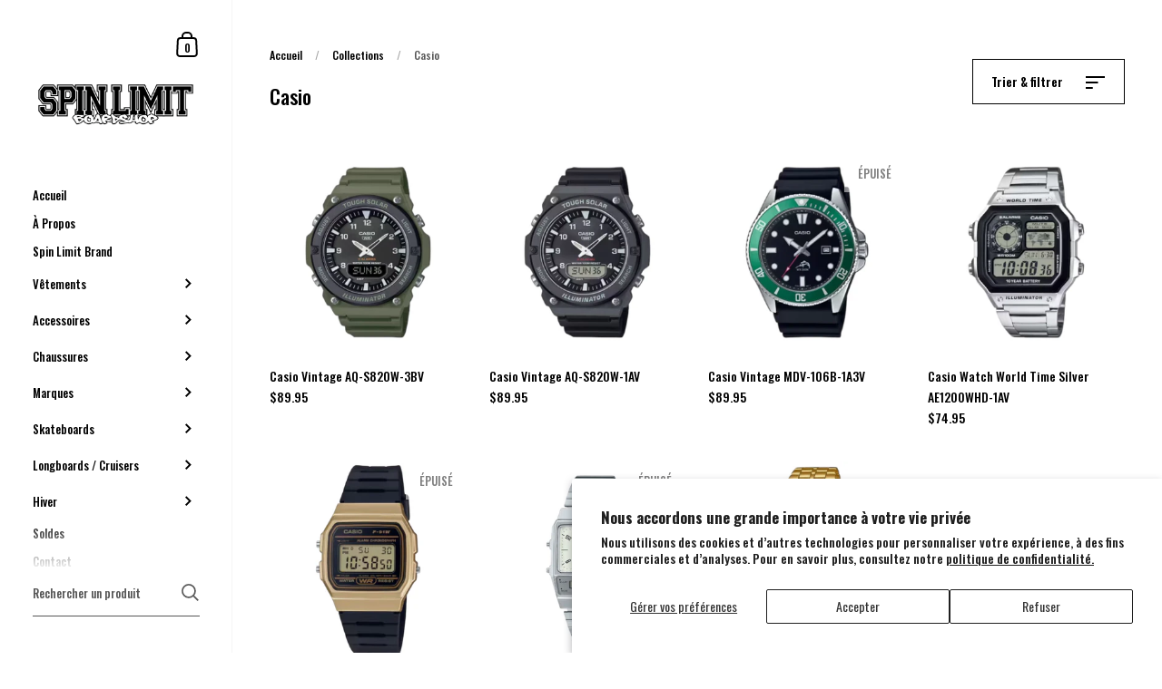

--- FILE ---
content_type: text/html; charset=utf-8
request_url: https://spinlimit.ca/collections/bones
body_size: 37500
content:
<!doctype html>
<html class="no-js" lang="fr">
<head>
  <script data-locksmith>!function(){var require=undefined,reqwest=function(){function succeed(e){var t=protocolRe.exec(e.url);return t=t&&t[1]||context.location.protocol,httpsRe.test(t)?twoHundo.test(e.request.status):!!e.request.response}function handleReadyState(e,t,n){return function(){return e._aborted?n(e.request):e._timedOut?n(e.request,"Request is aborted: timeout"):void(e.request&&4==e.request[readyState]&&(e.request.onreadystatechange=noop,succeed(e)?t(e.request):n(e.request)))}}function setHeaders(e,t){var n,s=t.headers||{};s.Accept=s.Accept||defaultHeaders.accept[t.type]||defaultHeaders.accept["*"];var r="undefined"!=typeof FormData&&t.data instanceof FormData;for(n in!t.crossOrigin&&!s[requestedWith]&&(s[requestedWith]=defaultHeaders.requestedWith),!s[contentType]&&!r&&(s[contentType]=t.contentType||defaultHeaders.contentType),s)s.hasOwnProperty(n)&&"setRequestHeader"in e&&e.setRequestHeader(n,s[n])}function setCredentials(e,t){"undefined"!=typeof t.withCredentials&&"undefined"!=typeof e.withCredentials&&(e.withCredentials=!!t.withCredentials)}function generalCallback(e){lastValue=e}function urlappend(e,t){return e+(/[?]/.test(e)?"&":"?")+t}function handleJsonp(e,t,n,s){var r=uniqid++,a=e.jsonpCallback||"callback",o=e.jsonpCallbackName||reqwest.getcallbackPrefix(r),i=new RegExp("((^|[?]|&)"+a+")=([^&]+)"),l=s.match(i),c=doc.createElement("script"),u=0,d=-1!==navigator.userAgent.indexOf("MSIE 10.0");return l?"?"===l[3]?s=s.replace(i,"$1="+o):o=l[3]:s=urlappend(s,a+"="+o),context[o]=generalCallback,c.type="text/javascript",c.src=s,c.async=!0,"undefined"!=typeof c.onreadystatechange&&!d&&(c.htmlFor=c.id="_reqwest_"+r),c.onload=c.onreadystatechange=function(){if(c[readyState]&&"complete"!==c[readyState]&&"loaded"!==c[readyState]||u)return!1;c.onload=c.onreadystatechange=null,c.onclick&&c.onclick(),t(lastValue),lastValue=undefined,head.removeChild(c),u=1},head.appendChild(c),{abort:function(){c.onload=c.onreadystatechange=null,n({},"Request is aborted: timeout",{}),lastValue=undefined,head.removeChild(c),u=1}}}function getRequest(e,t){var n,s=this.o,r=(s.method||"GET").toUpperCase(),a="string"==typeof s?s:s.url,o=!1!==s.processData&&s.data&&"string"!=typeof s.data?reqwest.toQueryString(s.data):s.data||null,i=!1;return("jsonp"==s.type||"GET"==r)&&o&&(a=urlappend(a,o),o=null),"jsonp"==s.type?handleJsonp(s,e,t,a):((n=s.xhr&&s.xhr(s)||xhr(s)).open(r,a,!1!==s.async),setHeaders(n,s),setCredentials(n,s),context[xDomainRequest]&&n instanceof context[xDomainRequest]?(n.onload=e,n.onerror=t,n.onprogress=function(){},i=!0):n.onreadystatechange=handleReadyState(this,e,t),s.before&&s.before(n),i?setTimeout(function(){n.send(o)},200):n.send(o),n)}function Reqwest(e,t){this.o=e,this.fn=t,init.apply(this,arguments)}function setType(e){return null===e?undefined:e.match("json")?"json":e.match("javascript")?"js":e.match("text")?"html":e.match("xml")?"xml":void 0}function init(o,fn){function complete(e){for(o.timeout&&clearTimeout(self.timeout),self.timeout=null;0<self._completeHandlers.length;)self._completeHandlers.shift()(e)}function success(resp){var type=o.type||resp&&setType(resp.getResponseHeader("Content-Type"));resp="jsonp"!==type?self.request:resp;var filteredResponse=globalSetupOptions.dataFilter(resp.responseText,type),r=filteredResponse;try{resp.responseText=r}catch(e){}if(r)switch(type){case"json":try{resp=context.JSON?context.JSON.parse(r):eval("("+r+")")}catch(err){return error(resp,"Could not parse JSON in response",err)}break;case"js":resp=eval(r);break;case"html":resp=r;break;case"xml":resp=resp.responseXML&&resp.responseXML.parseError&&resp.responseXML.parseError.errorCode&&resp.responseXML.parseError.reason?null:resp.responseXML}for(self._responseArgs.resp=resp,self._fulfilled=!0,fn(resp),self._successHandler(resp);0<self._fulfillmentHandlers.length;)resp=self._fulfillmentHandlers.shift()(resp);complete(resp)}function timedOut(){self._timedOut=!0,self.request.abort()}function error(e,t,n){for(e=self.request,self._responseArgs.resp=e,self._responseArgs.msg=t,self._responseArgs.t=n,self._erred=!0;0<self._errorHandlers.length;)self._errorHandlers.shift()(e,t,n);complete(e)}this.url="string"==typeof o?o:o.url,this.timeout=null,this._fulfilled=!1,this._successHandler=function(){},this._fulfillmentHandlers=[],this._errorHandlers=[],this._completeHandlers=[],this._erred=!1,this._responseArgs={};var self=this;fn=fn||function(){},o.timeout&&(this.timeout=setTimeout(function(){timedOut()},o.timeout)),o.success&&(this._successHandler=function(){o.success.apply(o,arguments)}),o.error&&this._errorHandlers.push(function(){o.error.apply(o,arguments)}),o.complete&&this._completeHandlers.push(function(){o.complete.apply(o,arguments)}),this.request=getRequest.call(this,success,error)}function reqwest(e,t){return new Reqwest(e,t)}function normalize(e){return e?e.replace(/\r?\n/g,"\r\n"):""}function serial(e,t){var n,s,r,a,o=e.name,i=e.tagName.toLowerCase(),l=function(e){e&&!e.disabled&&t(o,normalize(e.attributes.value&&e.attributes.value.specified?e.value:e.text))};if(!e.disabled&&o)switch(i){case"input":/reset|button|image|file/i.test(e.type)||(n=/checkbox/i.test(e.type),s=/radio/i.test(e.type),r=e.value,(!n&&!s||e.checked)&&t(o,normalize(n&&""===r?"on":r)));break;case"textarea":t(o,normalize(e.value));break;case"select":if("select-one"===e.type.toLowerCase())l(0<=e.selectedIndex?e.options[e.selectedIndex]:null);else for(a=0;e.length&&a<e.length;a++)e.options[a].selected&&l(e.options[a])}}function eachFormElement(){var e,t,a=this,n=function(e,t){var n,s,r;for(n=0;n<t.length;n++)for(r=e[byTag](t[n]),s=0;s<r.length;s++)serial(r[s],a)};for(t=0;t<arguments.length;t++)e=arguments[t],/input|select|textarea/i.test(e.tagName)&&serial(e,a),n(e,["input","select","textarea"])}function serializeQueryString(){return reqwest.toQueryString(reqwest.serializeArray.apply(null,arguments))}function serializeHash(){var n={};return eachFormElement.apply(function(e,t){e in n?(n[e]&&!isArray(n[e])&&(n[e]=[n[e]]),n[e].push(t)):n[e]=t},arguments),n}function buildParams(e,t,n,s){var r,a,o,i=/\[\]$/;if(isArray(t))for(a=0;t&&a<t.length;a++)o=t[a],n||i.test(e)?s(e,o):buildParams(e+"["+("object"==typeof o?a:"")+"]",o,n,s);else if(t&&"[object Object]"===t.toString())for(r in t)buildParams(e+"["+r+"]",t[r],n,s);else s(e,t)}var context=this,XHR2;if("window"in context)var doc=document,byTag="getElementsByTagName",head=doc[byTag]("head")[0];else try{XHR2=require("xhr2")}catch(ex){throw new Error("Peer dependency `xhr2` required! Please npm install xhr2")}var httpsRe=/^http/,protocolRe=/(^\w+):\/\//,twoHundo=/^(20\d|1223)$/,readyState="readyState",contentType="Content-Type",requestedWith="X-Requested-With",uniqid=0,callbackPrefix="reqwest_"+ +new Date,lastValue,xmlHttpRequest="XMLHttpRequest",xDomainRequest="XDomainRequest",noop=function(){},isArray="function"==typeof Array.isArray?Array.isArray:function(e){return e instanceof Array},defaultHeaders={contentType:"application/x-www-form-urlencoded",requestedWith:xmlHttpRequest,accept:{"*":"text/javascript, text/html, application/xml, text/xml, */*",xml:"application/xml, text/xml",html:"text/html",text:"text/plain",json:"application/json, text/javascript",js:"application/javascript, text/javascript"}},xhr=function(e){if(!0!==e.crossOrigin)return context[xmlHttpRequest]?new XMLHttpRequest:XHR2?new XHR2:new ActiveXObject("Microsoft.XMLHTTP");var t=context[xmlHttpRequest]?new XMLHttpRequest:null;if(t&&"withCredentials"in t)return t;if(context[xDomainRequest])return new XDomainRequest;throw new Error("Browser does not support cross-origin requests")},globalSetupOptions={dataFilter:function(e){return e}};return Reqwest.prototype={abort:function(){this._aborted=!0,this.request.abort()},retry:function(){init.call(this,this.o,this.fn)},then:function(e,t){return e=e||function(){},t=t||function(){},this._fulfilled?this._responseArgs.resp=e(this._responseArgs.resp):this._erred?t(this._responseArgs.resp,this._responseArgs.msg,this._responseArgs.t):(this._fulfillmentHandlers.push(e),this._errorHandlers.push(t)),this},always:function(e){return this._fulfilled||this._erred?e(this._responseArgs.resp):this._completeHandlers.push(e),this},fail:function(e){return this._erred?e(this._responseArgs.resp,this._responseArgs.msg,this._responseArgs.t):this._errorHandlers.push(e),this},"catch":function(e){return this.fail(e)}},reqwest.serializeArray=function(){var n=[];return eachFormElement.apply(function(e,t){n.push({name:e,value:t})},arguments),n},reqwest.serialize=function(){if(0===arguments.length)return"";var e,t=Array.prototype.slice.call(arguments,0);return(e=t.pop())&&e.nodeType&&t.push(e)&&(e=null),e&&(e=e.type),("map"==e?serializeHash:"array"==e?reqwest.serializeArray:serializeQueryString).apply(null,t)},reqwest.toQueryString=function(e,t){var n,s,r=t||!1,a=[],o=encodeURIComponent,i=function(e,t){t="function"==typeof t?t():null==t?"":t,a[a.length]=o(e)+"="+o(t)};if(isArray(e))for(s=0;e&&s<e.length;s++)i(e[s].name,e[s].value);else for(n in e)e.hasOwnProperty(n)&&buildParams(n,e[n],r,i);return a.join("&").replace(/%20/g,"+")},reqwest.getcallbackPrefix=function(){return callbackPrefix},reqwest.compat=function(e,t){return e&&(e.type&&(e.method=e.type)&&delete e.type,e.dataType&&(e.type=e.dataType),e.jsonpCallback&&(e.jsonpCallbackName=e.jsonpCallback)&&delete e.jsonpCallback,e.jsonp&&(e.jsonpCallback=e.jsonp)),new Reqwest(e,t)},reqwest.ajaxSetup=function(e){for(var t in e=e||{})globalSetupOptions[t]=e[t]},reqwest}();
/*!
  * Reqwest! A general purpose XHR connection manager
  * license MIT (c) Dustin Diaz 2015
  * https://github.com/ded/reqwest
  */!function(){var o=window.Locksmith={},e=document.querySelector('script[type="application/vnd.locksmith+json"]'),n=e&&e.innerHTML;if(o.state={},o.util={},o.loading=!1,n)try{o.state=JSON.parse(n)}catch(u){}if(document.addEventListener&&document.querySelector){var s,r,a,t=[76,79,67,75,83,77,73,84,72,49,49],i=function(){r=t.slice(0)},l="style",c=function(e){e&&27!==e.keyCode&&"click"!==e.type||(document.removeEventListener("keydown",c),document.removeEventListener("click",c),s&&document.body.removeChild(s),s=null)};i(),document.addEventListener("keyup",function(e){if(e.keyCode===r[0]){if(clearTimeout(a),r.shift(),0<r.length)return void(a=setTimeout(i,1e3));i(),c(),(s=document.createElement("div"))[l].width="50%",s[l].maxWidth="1000px",s[l].height="85%",s[l].border="1px rgba(0, 0, 0, 0.2) solid",s[l].background="rgba(255, 255, 255, 0.99)",s[l].borderRadius="4px",s[l].position="fixed",s[l].top="50%",s[l].left="50%",s[l].transform="translateY(-50%) translateX(-50%)",s[l].boxShadow="0 2px 5px rgba(0, 0, 0, 0.3), 0 0 100vh 100vw rgba(0, 0, 0, 0.5)",s[l].zIndex="2147483645";var t=document.createElement("textarea");t.value=JSON.stringify(JSON.parse(n),null,2),t[l].border="none",t[l].display="block",t[l].boxSizing="border-box",t[l].width="100%",t[l].height="100%",t[l].background="transparent",t[l].padding="22px",t[l].fontFamily="monospace",t[l].fontSize="14px",t[l].color="#333",t[l].resize="none",t[l].outline="none",t.readOnly=!0,s.appendChild(t),document.body.appendChild(s),t.addEventListener("click",function(e){e.stopImmediatePropagation()}),t.select(),document.addEventListener("keydown",c),document.addEventListener("click",c)}})}o.isEmbedded=-1!==window.location.search.indexOf("_ab=0&_fd=0&_sc=1"),o.path=o.state.path||window.location.pathname,o.basePath=o.state.locale_root_url.concat("/apps/locksmith").replace(/^\/\//,"/"),o.reloading=!1,o.util.console=window.console||{log:function(){},error:function(){}},o.util.makeUrl=function(e,t){var n,s=o.basePath+e,r=[],a=o.cache();for(n in a)r.push(n+"="+encodeURIComponent(a[n]));for(n in t)r.push(n+"="+encodeURIComponent(t[n]));return o.state.customer_id&&(r.push("customer_id="+encodeURIComponent(o.state.customer_id)),r.push("customer_id_signature="+encodeURIComponent(o.state.customer_id_signature))),s+=(-1===s.indexOf("?")?"?":"&")+r.join("&")},o._initializeCallbacks=[],o.on=function(e,t){if("initialize"!==e)throw'Locksmith.on() currently only supports the "initialize" event';o._initializeCallbacks.push(t)},o.initializeSession=function(e){if(!o.isEmbedded){var t=!1,n=!0,s=!0;(e=e||{}).silent&&(s=n=!(t=!0)),o.ping({silent:t,spinner:n,reload:s,callback:function(){o._initializeCallbacks.forEach(function(e){e()})}})}},o.cache=function(e){var t={};try{var n=function r(e){return(document.cookie.match("(^|; )"+e+"=([^;]*)")||0)[2]};t=JSON.parse(decodeURIComponent(n("locksmith-params")||"{}"))}catch(u){}if(e){for(var s in e)t[s]=e[s];document.cookie="locksmith-params=; expires=Thu, 01 Jan 1970 00:00:00 GMT; path=/",document.cookie="locksmith-params="+encodeURIComponent(JSON.stringify(t))+"; path=/"}return t},o.cache.cart=o.state.cart,o.cache.cartLastSaved=null,o.params=o.cache(),o.util.reload=function(){o.reloading=!0;try{window.location.href=window.location.href.replace(/#.*/,"")}catch(u){o.util.console.error("Preferred reload method failed",u),window.location.reload()}},o.cache.saveCart=function(e){if(!o.cache.cart||o.cache.cart===o.cache.cartLastSaved)return e?e():null;var t=o.cache.cartLastSaved;o.cache.cartLastSaved=o.cache.cart,reqwest({url:"/cart/update.json",method:"post",type:"json",data:{attributes:{locksmith:o.cache.cart}},complete:e,error:function(e){if(o.cache.cartLastSaved=t,!o.reloading)throw e}})},o.util.spinnerHTML='<style>body{background:#FFF}@keyframes spin{from{transform:rotate(0deg)}to{transform:rotate(360deg)}}#loading{display:flex;width:100%;height:50vh;color:#777;align-items:center;justify-content:center}#loading .spinner{display:block;animation:spin 600ms linear infinite;position:relative;width:50px;height:50px}#loading .spinner-ring{stroke:currentColor;stroke-dasharray:100%;stroke-width:2px;stroke-linecap:round;fill:none}</style><div id="loading"><div class="spinner"><svg width="100%" height="100%"><svg preserveAspectRatio="xMinYMin"><circle class="spinner-ring" cx="50%" cy="50%" r="45%"></circle></svg></svg></div></div>',o.util.clobberBody=function(e){document.body.innerHTML=e},o.util.clobberDocument=function(e){e.responseText&&(e=e.responseText),document.documentElement&&document.removeChild(document.documentElement);var t=document.open("text/html","replace");t.writeln(e),t.close(),setTimeout(function(){var e=t.querySelector("[autofocus]");e&&e.focus()},100)},o.util.serializeForm=function(e){if(e&&"FORM"===e.nodeName){var t,n,s={};for(t=e.elements.length-1;0<=t;t-=1)if(""!==e.elements[t].name)switch(e.elements[t].nodeName){case"INPUT":switch(e.elements[t].type){default:case"text":case"hidden":case"password":case"button":case"reset":case"submit":s[e.elements[t].name]=e.elements[t].value;break;case"checkbox":case"radio":e.elements[t].checked&&(s[e.elements[t].name]=e.elements[t].value);break;case"file":}break;case"TEXTAREA":s[e.elements[t].name]=e.elements[t].value;break;case"SELECT":switch(e.elements[t].type){case"select-one":s[e.elements[t].name]=e.elements[t].value;break;case"select-multiple":for(n=e.elements[t].options.length-1;0<=n;n-=1)e.elements[t].options[n].selected&&(s[e.elements[t].name]=e.elements[t].options[n].value)}break;case"BUTTON":switch(e.elements[t].type){case"reset":case"submit":case"button":s[e.elements[t].name]=e.elements[t].value}}return s}},o.util.on=function(e,a,o,t){t=t||document;var i="locksmith-"+e+a,n=function(e){var t=e.target,n=e.target.parentElement,s=t.className.baseVal||t.className||"",r=n.className.baseVal||n.className||"";("string"==typeof s&&-1!==s.split(/\s+/).indexOf(a)||"string"==typeof r&&-1!==r.split(/\s+/).indexOf(a))&&!e[i]&&(e[i]=!0,o(e))};t.attachEvent?t.attachEvent(e,n):t.addEventListener(e,n,!1)},o.util.enableActions=function(e){o.util.on("click","locksmith-action",function(e){e.preventDefault();var t=e.target;t.dataset.confirmWith&&!confirm(t.dataset.confirmWith)||(t.disabled=!0,t.innerText=t.dataset.disableWith,o.post("/action",t.dataset.locksmithParams,{spinner:!1,type:"text",success:function(e){(e=JSON.parse(e.responseText)).message&&alert(e.message),o.util.reload()}}))},e)},o.util.inject=function(e,t){var n=["data","locksmith","append"];if(-1!==t.indexOf(n.join("-"))){var s=document.createElement("div");s.innerHTML=t,e.appendChild(s)}else e.innerHTML=t;var r,a,o=e.querySelectorAll("script");for(a=0;a<o.length;++a){r=o[a];var i=document.createElement("script");if(r.type&&(i.type=r.type),r.src)i.src=r.src;else{var l=document.createTextNode(r.innerHTML);i.appendChild(l)}e.appendChild(i)}var c=e.querySelector("[autofocus]");c&&c.focus()},o.post=function(e,t,n){!1!==(n=n||{}).spinner&&o.util.clobberBody(o.util.spinnerHTML);var s={};n.container===document?(s.layout=1,n.success=function(e){document.getElementById(n.container);o.util.clobberDocument(e)}):n.container&&(s.layout=0,n.success=function(e){var t=document.getElementById(n.container);o.util.inject(t,e),t.id===t.firstChild.id&&t.parentElement.replaceChild(t.firstChild,t)}),n.form_type&&(t.form_type=n.form_type),o.loading=!0;var r=o.util.makeUrl(e,s);reqwest({url:r,method:"post",type:n.type||"html",data:t,complete:function(){o.loading=!1},error:function(e){if(!o.reloading)if("dashboard.weglot.com"!==window.location.host){if(!n.silent)throw alert("Something went wrong! Please refresh and try again."),e;console.error(e)}else console.error(e)},success:n.success||o.util.clobberDocument})},o.postResource=function(e,t){e.path=o.path,e.search=window.location.search,e.state=o.state,e.passcode&&(e.passcode=e.passcode.trim()),e.email&&(e.email=e.email.trim()),e.state.cart=o.cache.cart,e.locksmith_json=o.jsonTag,e.locksmith_json_signature=o.jsonTagSignature,o.post("/resource",e,t)},o.ping=function(e){if(!o.isEmbedded){e=e||{};var t=function(){e.reload?o.util.reload():"function"==typeof e.callback&&e.callback()};o.post("/ping",{path:o.path,search:window.location.search,state:o.state},{spinner:!!e.spinner,silent:"undefined"==typeof e.silent||e.silent,type:"text",success:function(e){(e=JSON.parse(e.responseText)).messages&&0<e.messages.length&&o.showMessages(e.messages),e.cart&&o.cache.cart!==e.cart?(o.cache.cart=e.cart,o.cache.saveCart(function(){t(),e.cart&&e.cart.match(/^.+:/)&&o.util.reload()})):t()}})}},o.timeoutMonitor=function(){var e=o.cache.cart;o.ping({callback:function(){e!==o.cache.cart||setTimeout(function(){o.timeoutMonitor()},6e4)}})},o.showMessages=function(e){var t=document.createElement("div");t.style.position="fixed",t.style.left=0,t.style.right=0,t.style.bottom="-50px",t.style.opacity=0,t.style.background="#191919",t.style.color="#ddd",t.style.transition="bottom 0.2s, opacity 0.2s",t.style.zIndex=999999,t.innerHTML="        <style>          .locksmith-ab .locksmith-b { display: none; }          .locksmith-ab.toggled .locksmith-b { display: flex; }          .locksmith-ab.toggled .locksmith-a { display: none; }          .locksmith-flex { display: flex; flex-wrap: wrap; justify-content: space-between; align-items: center; padding: 10px 20px; }          .locksmith-message + .locksmith-message { border-top: 1px #555 solid; }          .locksmith-message a { color: inherit; font-weight: bold; }          .locksmith-message a:hover { color: inherit; opacity: 0.8; }          a.locksmith-ab-toggle { font-weight: inherit; text-decoration: underline; }          .locksmith-text { flex-grow: 1; }          .locksmith-cta { flex-grow: 0; text-align: right; }          .locksmith-cta button { transform: scale(0.8); transform-origin: left; }          .locksmith-cta > * { display: block; }          .locksmith-cta > * + * { margin-top: 10px; }          .locksmith-message a.locksmith-close { flex-grow: 0; text-decoration: none; margin-left: 15px; font-size: 30px; font-family: monospace; display: block; padding: 2px 10px; }                    @media screen and (max-width: 600px) {            .locksmith-wide-only { display: none !important; }            .locksmith-flex { padding: 0 15px; }            .locksmith-flex > * { margin-top: 5px; margin-bottom: 5px; }            .locksmith-cta { text-align: left; }          }                    @media screen and (min-width: 601px) {            .locksmith-narrow-only { display: none !important; }          }        </style>      "+e.map(function(e){return'<div class="locksmith-message">'+e+"</div>"}).join(""),document.body.appendChild(t),document.body.style.position="relative",document.body.parentElement.style.paddingBottom=t.offsetHeight+"px",setTimeout(function(){t.style.bottom=0,t.style.opacity=1},50),o.util.on("click","locksmith-ab-toggle",function(e){e.preventDefault();for(var t=e.target.parentElement;-1===t.className.split(" ").indexOf("locksmith-ab");)t=t.parentElement;-1!==t.className.split(" ").indexOf("toggled")?t.className=t.className.replace("toggled",""):t.className=t.className+" toggled"}),o.util.enableActions(t)}}()}();</script>
      <script data-locksmith>Locksmith.cache.cart=null</script>


  <script data-locksmith>Locksmith.jsonTag=null;Locksmith.jsonTagSignature=null</script>
  <!-- Google tag (gtag.js) -->
<script async src="https://www.googletagmanager.com/gtag/js?id=G-5HMEHVXD62"></script>
<script>
  window.dataLayer = window.dataLayer || [];
  function gtag(){dataLayer.push(arguments);}
  gtag('js', new Date());

  gtag('config', 'G-5HMEHVXD62');
</script>
  
  <!-- Google Tag Manager -->
<script>(function(w,d,s,l,i){w[l]=w[l]||[];w[l].push({'gtm.start':
new Date().getTime(),event:'gtm.js'});var f=d.getElementsByTagName(s)[0],
j=d.createElement(s),dl=l!='dataLayer'?'&l='+l:'';j.async=true;j.src=
'https://www.googletagmanager.com/gtm.js?id='+i+dl;f.parentNode.insertBefore(j,f);
})(window,document,'script','dataLayer','GTM-KJ6QQL4');</script>
<!-- End Google Tag Manager -->

	<meta charset="utf-8">
  <meta http-equiv="X-UA-Compatible" content="IE=edge,chrome=1">
  <meta name="viewport" content="width=device-width, initial-scale=1.0, height=device-height, minimum-scale=1.0, maximum-scale=1.0">

	
		<link rel="shortcut icon" href="//spinlimit.ca/cdn/shop/files/Favicon_32x32.png?v=1616005565" type="image/png" />
	
<title>Casio &ndash; Spin Limit Boardshop
</title>

	

	

<meta property="og:type" content="product.group">
<meta property="og:title" content="Casio">
<meta property="og:image" content="http://spinlimit.ca/cdn/shop/files/casio-vintage-aq-s820w-3bv-2258556_1024x.jpg?v=1765944005">
<meta property="og:image:secure_url" content="https://spinlimit.ca/cdn/shop/files/casio-vintage-aq-s820w-3bv-2258556_1024x.jpg?v=1765944005">
<meta property="og:image:width" content="1024">
  <meta property="og:image:height" content="1024">





<meta property="og:url" content="https://spinlimit.ca/collections/bones">
<meta property="og:site_name" content="Spin Limit Boardshop">



<meta name="twitter:card" content="summary">

<meta name="twitter:title" content="Casio">
<meta name="twitter:description" content="">
<meta name="twitter:image" content="https://spinlimit.ca/cdn/shop/files/casio-vintage-aq-s820w-3bv-2258556_600x600_crop_center.jpg?v=1765944005">

  


  <script type="application/ld+json">
  {
    "@context": "http://schema.org",
    "@type": "BreadcrumbList",
  "itemListElement": [{
      "@type": "ListItem",
      "position": 1,
      "name": "Translation missing: fr.general.breadcrumb.home",
      "item": "https://spinlimit.ca"
    },{
          "@type": "ListItem",
          "position": 2,
          "name": "Casio",
          "item": "https://spinlimit.ca/collections/bones"
        }]
  }
  </script>



  <script type="application/ld+json">
  {
    "@context": "http://schema.org",
    "@type" : "Organization",
  "name" : "Spin Limit Boardshop",
  "url" : "https://spinlimit.ca",
  "potentialAction": {
    "@type": "SearchAction",
    "target": "/search?q={search_term}",
    "query-input": "required name=search_term"
  }
  }
  </script>


  <link rel="canonical" href="https://spinlimit.ca/collections/bones">
  
  <script type="text/javascript">
    2===performance.navigation.type&&location.reload(!0);
  </script>

  <link rel="preload" as="style" href="//spinlimit.ca/cdn/shop/t/5/assets/theme.css?v=38771636772121929701742576074">
  <link rel="preload" as="script" href="//spinlimit.ca/cdn/shop/t/5/assets/theme.min.js?v=97919625817261073861742548048">

  <link rel="preconnect" href="https://cdn.shopify.com">
  <link rel="preconnect" href="https://fonts.shopifycdn.com">
  <link rel="dns-prefetch" href="https://productreviews.shopifycdn.com">

  <link rel="preload" href="//spinlimit.ca/cdn/fonts/oswald/oswald_n5.8ad4910bfdb43e150746ef7aa67f3553e3abe8e2.woff2" as="font" type="font/woff2" crossorigin><style type="text/css">@font-face {
  font-family: Oswald;
  font-weight: 500;
  font-style: normal;
  font-display: swap;
  src: url("//spinlimit.ca/cdn/fonts/oswald/oswald_n5.8ad4910bfdb43e150746ef7aa67f3553e3abe8e2.woff2") format("woff2"),
       url("//spinlimit.ca/cdn/fonts/oswald/oswald_n5.93ee52108163c48c91111cf33b0a57021467b66e.woff") format("woff");
}


  @font-face {
  font-family: Oswald;
  font-weight: 500;
  font-style: normal;
  font-display: swap;
  src: url("//spinlimit.ca/cdn/fonts/oswald/oswald_n5.8ad4910bfdb43e150746ef7aa67f3553e3abe8e2.woff2") format("woff2"),
       url("//spinlimit.ca/cdn/fonts/oswald/oswald_n5.93ee52108163c48c91111cf33b0a57021467b66e.woff") format("woff");
}

@font-face {
  font-family: Oswald;
  font-weight: 500;
  font-style: normal;
  font-display: swap;
  src: url("//spinlimit.ca/cdn/fonts/oswald/oswald_n5.8ad4910bfdb43e150746ef7aa67f3553e3abe8e2.woff2") format("woff2"),
       url("//spinlimit.ca/cdn/fonts/oswald/oswald_n5.93ee52108163c48c91111cf33b0a57021467b66e.woff") format("woff");
}

@font-face {
  font-family: Oswald;
  font-weight: 600;
  font-style: normal;
  font-display: swap;
  src: url("//spinlimit.ca/cdn/fonts/oswald/oswald_n6.26b6bffb711f770c328e7af9685d4798dcb4f0b3.woff2") format("woff2"),
       url("//spinlimit.ca/cdn/fonts/oswald/oswald_n6.2feb7f52d7eb157822c86dfd93893da013b08d5d.woff") format("woff");
}

@font-face {
  font-family: Oswald;
  font-weight: 700;
  font-style: normal;
  font-display: swap;
  src: url("//spinlimit.ca/cdn/fonts/oswald/oswald_n7.b3ba3d6f1b341d51018e3cfba146932b55221727.woff2") format("woff2"),
       url("//spinlimit.ca/cdn/fonts/oswald/oswald_n7.6cec6bed2bb070310ad90e19ea7a56b65fd83c0b.woff") format("woff");
}

:root {

    /* Color variables - SIDEBAR */

    --color-sidebar-bg: 255, 255, 255;
    --color-sidebar-bg-darken: 245, 245, 245;
    --color-sidebar-bg-darken-alt: 245, 245, 245;
    --color-sidebar-bg-lighten: 255, 255, 255;
    --color-sidebar-bg-lighten-alt: 255, 255, 255;

    --color-sidebar-txt: 0, 0, 0;
    --color-sidebar-txt-foreground: 255, 255, 255;
    --color-sidebar-txt-lighten-alt: 168, 168, 168;

    --color-sidebar-accent: 228, 167, 41;
    --color-sidebar-accent-foreground: 0, 0, 0;

    /* Color variables - BODY */

    --color-body-bg: 255, 255, 255;
    --color-body-bg-darken: 245, 245, 245;
    --color-body-bg-darken-alt: 235, 235, 235;

    --color-body-txt: 0, 0, 0;
    --color-body-txt-lighten: 168, 168, 168;
    --color-body-txt-foreground: 255, 255, 255;

    --color-body-accent: 228, 167, 41;
    --color-body-accent-foreground: 0, 0, 0;

    /* Color variables - FOOTER */

    --color-footer-bg: 255, 255, 255;
    --color-footer-bg-lighten: 255, 255, 255;
    --color-footer-bg-lighten-alt: 255, 255, 255;
    --color-footer-txt: 0, 0, 0;
    --color-footer-accent: 228, 167, 41;

    /* Color variables - GRID */

    --color-grid-bg: 0, 0, 0;
    --color-grid-text: 255, 255, 255;

    /* Font variables */

    --base-headings-size: 22;
    --base-headings-size-alt: 30;
    --base-body-size: 14;
    --base-body-size-alt: 18;

    --font-stack-headings: Oswald, sans-serif;
    --font-weight-headings: 500;
    --font-style-headings: normal;

    --font-stack-body: Oswald, sans-serif;
    --font-weight-body: 500;
    --font-style-body: normal;--font-weight-body-medium: 500;--font-weight-body-semibold: 600;

    --font-weight-body-bold: 700;

  }

</style>

  <link rel="stylesheet" href="//spinlimit.ca/cdn/shop/t/5/assets/theme.css?v=38771636772121929701742576074">

	<script>window.performance && window.performance.mark && window.performance.mark('shopify.content_for_header.start');</script><meta id="shopify-digital-wallet" name="shopify-digital-wallet" content="/55336403113/digital_wallets/dialog">
<meta name="shopify-checkout-api-token" content="0ade39201171320d8dd7095b764b87ff">
<link rel="alternate" type="application/atom+xml" title="Feed" href="/collections/bones.atom" />
<link rel="alternate" type="application/json+oembed" href="https://spinlimit.ca/collections/bones.oembed">
<script async="async" src="/checkouts/internal/preloads.js?locale=fr-CA"></script>
<link rel="preconnect" href="https://shop.app" crossorigin="anonymous">
<script async="async" src="https://shop.app/checkouts/internal/preloads.js?locale=fr-CA&shop_id=55336403113" crossorigin="anonymous"></script>
<script id="apple-pay-shop-capabilities" type="application/json">{"shopId":55336403113,"countryCode":"CA","currencyCode":"CAD","merchantCapabilities":["supports3DS"],"merchantId":"gid:\/\/shopify\/Shop\/55336403113","merchantName":"Spin Limit Boardshop","requiredBillingContactFields":["postalAddress","email","phone"],"requiredShippingContactFields":["postalAddress","email","phone"],"shippingType":"shipping","supportedNetworks":["visa","masterCard","amex","discover","interac","jcb"],"total":{"type":"pending","label":"Spin Limit Boardshop","amount":"1.00"},"shopifyPaymentsEnabled":true,"supportsSubscriptions":true}</script>
<script id="shopify-features" type="application/json">{"accessToken":"0ade39201171320d8dd7095b764b87ff","betas":["rich-media-storefront-analytics"],"domain":"spinlimit.ca","predictiveSearch":true,"shopId":55336403113,"locale":"fr"}</script>
<script>var Shopify = Shopify || {};
Shopify.shop = "spin-limit-boardshop.myshopify.com";
Shopify.locale = "fr";
Shopify.currency = {"active":"CAD","rate":"1.0"};
Shopify.country = "CA";
Shopify.theme = {"name":"Spin Limit | Development | eCom Planet","id":144240312489,"schema_name":"Kingdom","schema_version":"3.7.3","theme_store_id":725,"role":"main"};
Shopify.theme.handle = "null";
Shopify.theme.style = {"id":null,"handle":null};
Shopify.cdnHost = "spinlimit.ca/cdn";
Shopify.routes = Shopify.routes || {};
Shopify.routes.root = "/";</script>
<script type="module">!function(o){(o.Shopify=o.Shopify||{}).modules=!0}(window);</script>
<script>!function(o){function n(){var o=[];function n(){o.push(Array.prototype.slice.apply(arguments))}return n.q=o,n}var t=o.Shopify=o.Shopify||{};t.loadFeatures=n(),t.autoloadFeatures=n()}(window);</script>
<script>
  window.ShopifyPay = window.ShopifyPay || {};
  window.ShopifyPay.apiHost = "shop.app\/pay";
  window.ShopifyPay.redirectState = null;
</script>
<script id="shop-js-analytics" type="application/json">{"pageType":"collection"}</script>
<script defer="defer" async type="module" src="//spinlimit.ca/cdn/shopifycloud/shop-js/modules/v2/client.init-shop-cart-sync_XvpUV7qp.fr.esm.js"></script>
<script defer="defer" async type="module" src="//spinlimit.ca/cdn/shopifycloud/shop-js/modules/v2/chunk.common_C2xzKNNs.esm.js"></script>
<script type="module">
  await import("//spinlimit.ca/cdn/shopifycloud/shop-js/modules/v2/client.init-shop-cart-sync_XvpUV7qp.fr.esm.js");
await import("//spinlimit.ca/cdn/shopifycloud/shop-js/modules/v2/chunk.common_C2xzKNNs.esm.js");

  window.Shopify.SignInWithShop?.initShopCartSync?.({"fedCMEnabled":true,"windoidEnabled":true});

</script>
<script>
  window.Shopify = window.Shopify || {};
  if (!window.Shopify.featureAssets) window.Shopify.featureAssets = {};
  window.Shopify.featureAssets['shop-js'] = {"shop-cart-sync":["modules/v2/client.shop-cart-sync_C66VAAYi.fr.esm.js","modules/v2/chunk.common_C2xzKNNs.esm.js"],"init-fed-cm":["modules/v2/client.init-fed-cm_By4eIqYa.fr.esm.js","modules/v2/chunk.common_C2xzKNNs.esm.js"],"shop-button":["modules/v2/client.shop-button_Bz0N9rYp.fr.esm.js","modules/v2/chunk.common_C2xzKNNs.esm.js"],"shop-cash-offers":["modules/v2/client.shop-cash-offers_B90ok608.fr.esm.js","modules/v2/chunk.common_C2xzKNNs.esm.js","modules/v2/chunk.modal_7MqWQJ87.esm.js"],"init-windoid":["modules/v2/client.init-windoid_CdJe_Ee3.fr.esm.js","modules/v2/chunk.common_C2xzKNNs.esm.js"],"shop-toast-manager":["modules/v2/client.shop-toast-manager_kCJHoUCw.fr.esm.js","modules/v2/chunk.common_C2xzKNNs.esm.js"],"init-shop-email-lookup-coordinator":["modules/v2/client.init-shop-email-lookup-coordinator_BPuRLqHy.fr.esm.js","modules/v2/chunk.common_C2xzKNNs.esm.js"],"init-shop-cart-sync":["modules/v2/client.init-shop-cart-sync_XvpUV7qp.fr.esm.js","modules/v2/chunk.common_C2xzKNNs.esm.js"],"avatar":["modules/v2/client.avatar_BTnouDA3.fr.esm.js"],"pay-button":["modules/v2/client.pay-button_CmFhG2BZ.fr.esm.js","modules/v2/chunk.common_C2xzKNNs.esm.js"],"init-customer-accounts":["modules/v2/client.init-customer-accounts_C5-IhKGM.fr.esm.js","modules/v2/client.shop-login-button_DrlPOW6Z.fr.esm.js","modules/v2/chunk.common_C2xzKNNs.esm.js","modules/v2/chunk.modal_7MqWQJ87.esm.js"],"init-shop-for-new-customer-accounts":["modules/v2/client.init-shop-for-new-customer-accounts_Cv1WqR1n.fr.esm.js","modules/v2/client.shop-login-button_DrlPOW6Z.fr.esm.js","modules/v2/chunk.common_C2xzKNNs.esm.js","modules/v2/chunk.modal_7MqWQJ87.esm.js"],"shop-login-button":["modules/v2/client.shop-login-button_DrlPOW6Z.fr.esm.js","modules/v2/chunk.common_C2xzKNNs.esm.js","modules/v2/chunk.modal_7MqWQJ87.esm.js"],"init-customer-accounts-sign-up":["modules/v2/client.init-customer-accounts-sign-up_Dqgdz3C3.fr.esm.js","modules/v2/client.shop-login-button_DrlPOW6Z.fr.esm.js","modules/v2/chunk.common_C2xzKNNs.esm.js","modules/v2/chunk.modal_7MqWQJ87.esm.js"],"shop-follow-button":["modules/v2/client.shop-follow-button_D7RRykwK.fr.esm.js","modules/v2/chunk.common_C2xzKNNs.esm.js","modules/v2/chunk.modal_7MqWQJ87.esm.js"],"checkout-modal":["modules/v2/client.checkout-modal_NILs_SXn.fr.esm.js","modules/v2/chunk.common_C2xzKNNs.esm.js","modules/v2/chunk.modal_7MqWQJ87.esm.js"],"lead-capture":["modules/v2/client.lead-capture_CSmE_fhP.fr.esm.js","modules/v2/chunk.common_C2xzKNNs.esm.js","modules/v2/chunk.modal_7MqWQJ87.esm.js"],"shop-login":["modules/v2/client.shop-login_CKcjyRl_.fr.esm.js","modules/v2/chunk.common_C2xzKNNs.esm.js","modules/v2/chunk.modal_7MqWQJ87.esm.js"],"payment-terms":["modules/v2/client.payment-terms_eoGasybT.fr.esm.js","modules/v2/chunk.common_C2xzKNNs.esm.js","modules/v2/chunk.modal_7MqWQJ87.esm.js"]};
</script>
<script>(function() {
  var isLoaded = false;
  function asyncLoad() {
    if (isLoaded) return;
    isLoaded = true;
    var urls = ["https:\/\/instafeed.nfcube.com\/cdn\/cf41ad07d534625624897b4472354ef8.js?shop=spin-limit-boardshop.myshopify.com","https:\/\/cdn.weglot.com\/weglot_script_tag.js?shop=spin-limit-boardshop.myshopify.com","https:\/\/image-optimizer.salessquad.co.uk\/scripts\/tiny_img_not_found_notifier_13ff9d29e3ed593e15ee2af1e6565d44.js?shop=spin-limit-boardshop.myshopify.com","https:\/\/intg.snapchat.com\/shopify\/shopify-scevent-init.js?id=f079760f-1891-40a9-9cc9-04e183092622\u0026shop=spin-limit-boardshop.myshopify.com","https:\/\/static.klaviyo.com\/onsite\/js\/RPJKNW\/klaviyo.js?company_id=RPJKNW\u0026shop=spin-limit-boardshop.myshopify.com"];
    for (var i = 0; i < urls.length; i++) {
      var s = document.createElement('script');
      s.type = 'text/javascript';
      s.async = true;
      s.src = urls[i];
      var x = document.getElementsByTagName('script')[0];
      x.parentNode.insertBefore(s, x);
    }
  };
  if(window.attachEvent) {
    window.attachEvent('onload', asyncLoad);
  } else {
    window.addEventListener('load', asyncLoad, false);
  }
})();</script>
<script id="__st">var __st={"a":55336403113,"offset":-18000,"reqid":"dfcebf12-3138-4b1b-a743-73be5f993498-1768686361","pageurl":"spinlimit.ca\/collections\/bones","u":"8f6e2f477e1e","p":"collection","rtyp":"collection","rid":262822002857};</script>
<script>window.ShopifyPaypalV4VisibilityTracking = true;</script>
<script id="captcha-bootstrap">!function(){'use strict';const t='contact',e='account',n='new_comment',o=[[t,t],['blogs',n],['comments',n],[t,'customer']],c=[[e,'customer_login'],[e,'guest_login'],[e,'recover_customer_password'],[e,'create_customer']],r=t=>t.map((([t,e])=>`form[action*='/${t}']:not([data-nocaptcha='true']) input[name='form_type'][value='${e}']`)).join(','),a=t=>()=>t?[...document.querySelectorAll(t)].map((t=>t.form)):[];function s(){const t=[...o],e=r(t);return a(e)}const i='password',u='form_key',d=['recaptcha-v3-token','g-recaptcha-response','h-captcha-response',i],f=()=>{try{return window.sessionStorage}catch{return}},m='__shopify_v',_=t=>t.elements[u];function p(t,e,n=!1){try{const o=window.sessionStorage,c=JSON.parse(o.getItem(e)),{data:r}=function(t){const{data:e,action:n}=t;return t[m]||n?{data:e,action:n}:{data:t,action:n}}(c);for(const[e,n]of Object.entries(r))t.elements[e]&&(t.elements[e].value=n);n&&o.removeItem(e)}catch(o){console.error('form repopulation failed',{error:o})}}const l='form_type',E='cptcha';function T(t){t.dataset[E]=!0}const w=window,h=w.document,L='Shopify',v='ce_forms',y='captcha';let A=!1;((t,e)=>{const n=(g='f06e6c50-85a8-45c8-87d0-21a2b65856fe',I='https://cdn.shopify.com/shopifycloud/storefront-forms-hcaptcha/ce_storefront_forms_captcha_hcaptcha.v1.5.2.iife.js',D={infoText:'Protégé par hCaptcha',privacyText:'Confidentialité',termsText:'Conditions'},(t,e,n)=>{const o=w[L][v],c=o.bindForm;if(c)return c(t,g,e,D).then(n);var r;o.q.push([[t,g,e,D],n]),r=I,A||(h.body.append(Object.assign(h.createElement('script'),{id:'captcha-provider',async:!0,src:r})),A=!0)});var g,I,D;w[L]=w[L]||{},w[L][v]=w[L][v]||{},w[L][v].q=[],w[L][y]=w[L][y]||{},w[L][y].protect=function(t,e){n(t,void 0,e),T(t)},Object.freeze(w[L][y]),function(t,e,n,w,h,L){const[v,y,A,g]=function(t,e,n){const i=e?o:[],u=t?c:[],d=[...i,...u],f=r(d),m=r(i),_=r(d.filter((([t,e])=>n.includes(e))));return[a(f),a(m),a(_),s()]}(w,h,L),I=t=>{const e=t.target;return e instanceof HTMLFormElement?e:e&&e.form},D=t=>v().includes(t);t.addEventListener('submit',(t=>{const e=I(t);if(!e)return;const n=D(e)&&!e.dataset.hcaptchaBound&&!e.dataset.recaptchaBound,o=_(e),c=g().includes(e)&&(!o||!o.value);(n||c)&&t.preventDefault(),c&&!n&&(function(t){try{if(!f())return;!function(t){const e=f();if(!e)return;const n=_(t);if(!n)return;const o=n.value;o&&e.removeItem(o)}(t);const e=Array.from(Array(32),(()=>Math.random().toString(36)[2])).join('');!function(t,e){_(t)||t.append(Object.assign(document.createElement('input'),{type:'hidden',name:u})),t.elements[u].value=e}(t,e),function(t,e){const n=f();if(!n)return;const o=[...t.querySelectorAll(`input[type='${i}']`)].map((({name:t})=>t)),c=[...d,...o],r={};for(const[a,s]of new FormData(t).entries())c.includes(a)||(r[a]=s);n.setItem(e,JSON.stringify({[m]:1,action:t.action,data:r}))}(t,e)}catch(e){console.error('failed to persist form',e)}}(e),e.submit())}));const S=(t,e)=>{t&&!t.dataset[E]&&(n(t,e.some((e=>e===t))),T(t))};for(const o of['focusin','change'])t.addEventListener(o,(t=>{const e=I(t);D(e)&&S(e,y())}));const B=e.get('form_key'),M=e.get(l),P=B&&M;t.addEventListener('DOMContentLoaded',(()=>{const t=y();if(P)for(const e of t)e.elements[l].value===M&&p(e,B);[...new Set([...A(),...v().filter((t=>'true'===t.dataset.shopifyCaptcha))])].forEach((e=>S(e,t)))}))}(h,new URLSearchParams(w.location.search),n,t,e,['guest_login'])})(!0,!0)}();</script>
<script integrity="sha256-4kQ18oKyAcykRKYeNunJcIwy7WH5gtpwJnB7kiuLZ1E=" data-source-attribution="shopify.loadfeatures" defer="defer" src="//spinlimit.ca/cdn/shopifycloud/storefront/assets/storefront/load_feature-a0a9edcb.js" crossorigin="anonymous"></script>
<script crossorigin="anonymous" defer="defer" src="//spinlimit.ca/cdn/shopifycloud/storefront/assets/shopify_pay/storefront-65b4c6d7.js?v=20250812"></script>
<script data-source-attribution="shopify.dynamic_checkout.dynamic.init">var Shopify=Shopify||{};Shopify.PaymentButton=Shopify.PaymentButton||{isStorefrontPortableWallets:!0,init:function(){window.Shopify.PaymentButton.init=function(){};var t=document.createElement("script");t.src="https://spinlimit.ca/cdn/shopifycloud/portable-wallets/latest/portable-wallets.fr.js",t.type="module",document.head.appendChild(t)}};
</script>
<script data-source-attribution="shopify.dynamic_checkout.buyer_consent">
  function portableWalletsHideBuyerConsent(e){var t=document.getElementById("shopify-buyer-consent"),n=document.getElementById("shopify-subscription-policy-button");t&&n&&(t.classList.add("hidden"),t.setAttribute("aria-hidden","true"),n.removeEventListener("click",e))}function portableWalletsShowBuyerConsent(e){var t=document.getElementById("shopify-buyer-consent"),n=document.getElementById("shopify-subscription-policy-button");t&&n&&(t.classList.remove("hidden"),t.removeAttribute("aria-hidden"),n.addEventListener("click",e))}window.Shopify?.PaymentButton&&(window.Shopify.PaymentButton.hideBuyerConsent=portableWalletsHideBuyerConsent,window.Shopify.PaymentButton.showBuyerConsent=portableWalletsShowBuyerConsent);
</script>
<script data-source-attribution="shopify.dynamic_checkout.cart.bootstrap">document.addEventListener("DOMContentLoaded",(function(){function t(){return document.querySelector("shopify-accelerated-checkout-cart, shopify-accelerated-checkout")}if(t())Shopify.PaymentButton.init();else{new MutationObserver((function(e,n){t()&&(Shopify.PaymentButton.init(),n.disconnect())})).observe(document.body,{childList:!0,subtree:!0})}}));
</script>
<script id='scb4127' type='text/javascript' async='' src='https://spinlimit.ca/cdn/shopifycloud/privacy-banner/storefront-banner.js'></script><link id="shopify-accelerated-checkout-styles" rel="stylesheet" media="screen" href="https://spinlimit.ca/cdn/shopifycloud/portable-wallets/latest/accelerated-checkout-backwards-compat.css" crossorigin="anonymous">
<style id="shopify-accelerated-checkout-cart">
        #shopify-buyer-consent {
  margin-top: 1em;
  display: inline-block;
  width: 100%;
}

#shopify-buyer-consent.hidden {
  display: none;
}

#shopify-subscription-policy-button {
  background: none;
  border: none;
  padding: 0;
  text-decoration: underline;
  font-size: inherit;
  cursor: pointer;
}

#shopify-subscription-policy-button::before {
  box-shadow: none;
}

      </style>

<script>window.performance && window.performance.mark && window.performance.mark('shopify.content_for_header.end');</script>
	
  


<!--Start Weglot Script-->
<script src="//cdn.weglot.com/weglot.min.js"></script>
<script id="has-script-tags">Weglot.initialize({ api_key:"wg_b10047794da06c03be2a98a9819e76ff6" });</script>
<!--End Weglot Script-->

  
  <script type="text/javascript" src="https://cdn.weglot.com/weglot.min.js"></script>
<script>
    Weglot.initialize({
        api_key: 'wg_b10047794da06c03be2a98a9819e76ff6'
    });
</script>
<!-- BEGIN app block: shopify://apps/klaviyo-email-marketing-sms/blocks/klaviyo-onsite-embed/2632fe16-c075-4321-a88b-50b567f42507 -->












  <script async src="https://static.klaviyo.com/onsite/js/RPJKNW/klaviyo.js?company_id=RPJKNW"></script>
  <script>!function(){if(!window.klaviyo){window._klOnsite=window._klOnsite||[];try{window.klaviyo=new Proxy({},{get:function(n,i){return"push"===i?function(){var n;(n=window._klOnsite).push.apply(n,arguments)}:function(){for(var n=arguments.length,o=new Array(n),w=0;w<n;w++)o[w]=arguments[w];var t="function"==typeof o[o.length-1]?o.pop():void 0,e=new Promise((function(n){window._klOnsite.push([i].concat(o,[function(i){t&&t(i),n(i)}]))}));return e}}})}catch(n){window.klaviyo=window.klaviyo||[],window.klaviyo.push=function(){var n;(n=window._klOnsite).push.apply(n,arguments)}}}}();</script>

  




  <script>
    window.klaviyoReviewsProductDesignMode = false
  </script>







<!-- END app block --><link href="https://monorail-edge.shopifysvc.com" rel="dns-prefetch">
<script>(function(){if ("sendBeacon" in navigator && "performance" in window) {try {var session_token_from_headers = performance.getEntriesByType('navigation')[0].serverTiming.find(x => x.name == '_s').description;} catch {var session_token_from_headers = undefined;}var session_cookie_matches = document.cookie.match(/_shopify_s=([^;]*)/);var session_token_from_cookie = session_cookie_matches && session_cookie_matches.length === 2 ? session_cookie_matches[1] : "";var session_token = session_token_from_headers || session_token_from_cookie || "";function handle_abandonment_event(e) {var entries = performance.getEntries().filter(function(entry) {return /monorail-edge.shopifysvc.com/.test(entry.name);});if (!window.abandonment_tracked && entries.length === 0) {window.abandonment_tracked = true;var currentMs = Date.now();var navigation_start = performance.timing.navigationStart;var payload = {shop_id: 55336403113,url: window.location.href,navigation_start,duration: currentMs - navigation_start,session_token,page_type: "collection"};window.navigator.sendBeacon("https://monorail-edge.shopifysvc.com/v1/produce", JSON.stringify({schema_id: "online_store_buyer_site_abandonment/1.1",payload: payload,metadata: {event_created_at_ms: currentMs,event_sent_at_ms: currentMs}}));}}window.addEventListener('pagehide', handle_abandonment_event);}}());</script>
<script id="web-pixels-manager-setup">(function e(e,d,r,n,o){if(void 0===o&&(o={}),!Boolean(null===(a=null===(i=window.Shopify)||void 0===i?void 0:i.analytics)||void 0===a?void 0:a.replayQueue)){var i,a;window.Shopify=window.Shopify||{};var t=window.Shopify;t.analytics=t.analytics||{};var s=t.analytics;s.replayQueue=[],s.publish=function(e,d,r){return s.replayQueue.push([e,d,r]),!0};try{self.performance.mark("wpm:start")}catch(e){}var l=function(){var e={modern:/Edge?\/(1{2}[4-9]|1[2-9]\d|[2-9]\d{2}|\d{4,})\.\d+(\.\d+|)|Firefox\/(1{2}[4-9]|1[2-9]\d|[2-9]\d{2}|\d{4,})\.\d+(\.\d+|)|Chrom(ium|e)\/(9{2}|\d{3,})\.\d+(\.\d+|)|(Maci|X1{2}).+ Version\/(15\.\d+|(1[6-9]|[2-9]\d|\d{3,})\.\d+)([,.]\d+|)( \(\w+\)|)( Mobile\/\w+|) Safari\/|Chrome.+OPR\/(9{2}|\d{3,})\.\d+\.\d+|(CPU[ +]OS|iPhone[ +]OS|CPU[ +]iPhone|CPU IPhone OS|CPU iPad OS)[ +]+(15[._]\d+|(1[6-9]|[2-9]\d|\d{3,})[._]\d+)([._]\d+|)|Android:?[ /-](13[3-9]|1[4-9]\d|[2-9]\d{2}|\d{4,})(\.\d+|)(\.\d+|)|Android.+Firefox\/(13[5-9]|1[4-9]\d|[2-9]\d{2}|\d{4,})\.\d+(\.\d+|)|Android.+Chrom(ium|e)\/(13[3-9]|1[4-9]\d|[2-9]\d{2}|\d{4,})\.\d+(\.\d+|)|SamsungBrowser\/([2-9]\d|\d{3,})\.\d+/,legacy:/Edge?\/(1[6-9]|[2-9]\d|\d{3,})\.\d+(\.\d+|)|Firefox\/(5[4-9]|[6-9]\d|\d{3,})\.\d+(\.\d+|)|Chrom(ium|e)\/(5[1-9]|[6-9]\d|\d{3,})\.\d+(\.\d+|)([\d.]+$|.*Safari\/(?![\d.]+ Edge\/[\d.]+$))|(Maci|X1{2}).+ Version\/(10\.\d+|(1[1-9]|[2-9]\d|\d{3,})\.\d+)([,.]\d+|)( \(\w+\)|)( Mobile\/\w+|) Safari\/|Chrome.+OPR\/(3[89]|[4-9]\d|\d{3,})\.\d+\.\d+|(CPU[ +]OS|iPhone[ +]OS|CPU[ +]iPhone|CPU IPhone OS|CPU iPad OS)[ +]+(10[._]\d+|(1[1-9]|[2-9]\d|\d{3,})[._]\d+)([._]\d+|)|Android:?[ /-](13[3-9]|1[4-9]\d|[2-9]\d{2}|\d{4,})(\.\d+|)(\.\d+|)|Mobile Safari.+OPR\/([89]\d|\d{3,})\.\d+\.\d+|Android.+Firefox\/(13[5-9]|1[4-9]\d|[2-9]\d{2}|\d{4,})\.\d+(\.\d+|)|Android.+Chrom(ium|e)\/(13[3-9]|1[4-9]\d|[2-9]\d{2}|\d{4,})\.\d+(\.\d+|)|Android.+(UC? ?Browser|UCWEB|U3)[ /]?(15\.([5-9]|\d{2,})|(1[6-9]|[2-9]\d|\d{3,})\.\d+)\.\d+|SamsungBrowser\/(5\.\d+|([6-9]|\d{2,})\.\d+)|Android.+MQ{2}Browser\/(14(\.(9|\d{2,})|)|(1[5-9]|[2-9]\d|\d{3,})(\.\d+|))(\.\d+|)|K[Aa][Ii]OS\/(3\.\d+|([4-9]|\d{2,})\.\d+)(\.\d+|)/},d=e.modern,r=e.legacy,n=navigator.userAgent;return n.match(d)?"modern":n.match(r)?"legacy":"unknown"}(),u="modern"===l?"modern":"legacy",c=(null!=n?n:{modern:"",legacy:""})[u],f=function(e){return[e.baseUrl,"/wpm","/b",e.hashVersion,"modern"===e.buildTarget?"m":"l",".js"].join("")}({baseUrl:d,hashVersion:r,buildTarget:u}),m=function(e){var d=e.version,r=e.bundleTarget,n=e.surface,o=e.pageUrl,i=e.monorailEndpoint;return{emit:function(e){var a=e.status,t=e.errorMsg,s=(new Date).getTime(),l=JSON.stringify({metadata:{event_sent_at_ms:s},events:[{schema_id:"web_pixels_manager_load/3.1",payload:{version:d,bundle_target:r,page_url:o,status:a,surface:n,error_msg:t},metadata:{event_created_at_ms:s}}]});if(!i)return console&&console.warn&&console.warn("[Web Pixels Manager] No Monorail endpoint provided, skipping logging."),!1;try{return self.navigator.sendBeacon.bind(self.navigator)(i,l)}catch(e){}var u=new XMLHttpRequest;try{return u.open("POST",i,!0),u.setRequestHeader("Content-Type","text/plain"),u.send(l),!0}catch(e){return console&&console.warn&&console.warn("[Web Pixels Manager] Got an unhandled error while logging to Monorail."),!1}}}}({version:r,bundleTarget:l,surface:e.surface,pageUrl:self.location.href,monorailEndpoint:e.monorailEndpoint});try{o.browserTarget=l,function(e){var d=e.src,r=e.async,n=void 0===r||r,o=e.onload,i=e.onerror,a=e.sri,t=e.scriptDataAttributes,s=void 0===t?{}:t,l=document.createElement("script"),u=document.querySelector("head"),c=document.querySelector("body");if(l.async=n,l.src=d,a&&(l.integrity=a,l.crossOrigin="anonymous"),s)for(var f in s)if(Object.prototype.hasOwnProperty.call(s,f))try{l.dataset[f]=s[f]}catch(e){}if(o&&l.addEventListener("load",o),i&&l.addEventListener("error",i),u)u.appendChild(l);else{if(!c)throw new Error("Did not find a head or body element to append the script");c.appendChild(l)}}({src:f,async:!0,onload:function(){if(!function(){var e,d;return Boolean(null===(d=null===(e=window.Shopify)||void 0===e?void 0:e.analytics)||void 0===d?void 0:d.initialized)}()){var d=window.webPixelsManager.init(e)||void 0;if(d){var r=window.Shopify.analytics;r.replayQueue.forEach((function(e){var r=e[0],n=e[1],o=e[2];d.publishCustomEvent(r,n,o)})),r.replayQueue=[],r.publish=d.publishCustomEvent,r.visitor=d.visitor,r.initialized=!0}}},onerror:function(){return m.emit({status:"failed",errorMsg:"".concat(f," has failed to load")})},sri:function(e){var d=/^sha384-[A-Za-z0-9+/=]+$/;return"string"==typeof e&&d.test(e)}(c)?c:"",scriptDataAttributes:o}),m.emit({status:"loading"})}catch(e){m.emit({status:"failed",errorMsg:(null==e?void 0:e.message)||"Unknown error"})}}})({shopId: 55336403113,storefrontBaseUrl: "https://spinlimit.ca",extensionsBaseUrl: "https://extensions.shopifycdn.com/cdn/shopifycloud/web-pixels-manager",monorailEndpoint: "https://monorail-edge.shopifysvc.com/unstable/produce_batch",surface: "storefront-renderer",enabledBetaFlags: ["2dca8a86"],webPixelsConfigList: [{"id":"1330643113","configuration":"{\"accountID\":\"RPJKNW\",\"webPixelConfig\":\"eyJlbmFibGVBZGRlZFRvQ2FydEV2ZW50cyI6IHRydWV9\"}","eventPayloadVersion":"v1","runtimeContext":"STRICT","scriptVersion":"524f6c1ee37bacdca7657a665bdca589","type":"APP","apiClientId":123074,"privacyPurposes":["ANALYTICS","MARKETING"],"dataSharingAdjustments":{"protectedCustomerApprovalScopes":["read_customer_address","read_customer_email","read_customer_name","read_customer_personal_data","read_customer_phone"]}},{"id":"253493417","configuration":"{\"pixel_id\":\"4370709969635723\",\"pixel_type\":\"facebook_pixel\",\"metaapp_system_user_token\":\"-\"}","eventPayloadVersion":"v1","runtimeContext":"OPEN","scriptVersion":"ca16bc87fe92b6042fbaa3acc2fbdaa6","type":"APP","apiClientId":2329312,"privacyPurposes":["ANALYTICS","MARKETING","SALE_OF_DATA"],"dataSharingAdjustments":{"protectedCustomerApprovalScopes":["read_customer_address","read_customer_email","read_customer_name","read_customer_personal_data","read_customer_phone"]}},{"id":"5865641","configuration":"{\"pixelId\":\"f079760f-1891-40a9-9cc9-04e183092622\"}","eventPayloadVersion":"v1","runtimeContext":"STRICT","scriptVersion":"c119f01612c13b62ab52809eb08154bb","type":"APP","apiClientId":2556259,"privacyPurposes":["ANALYTICS","MARKETING","SALE_OF_DATA"],"dataSharingAdjustments":{"protectedCustomerApprovalScopes":["read_customer_address","read_customer_email","read_customer_name","read_customer_personal_data","read_customer_phone"]}},{"id":"shopify-app-pixel","configuration":"{}","eventPayloadVersion":"v1","runtimeContext":"STRICT","scriptVersion":"0450","apiClientId":"shopify-pixel","type":"APP","privacyPurposes":["ANALYTICS","MARKETING"]},{"id":"shopify-custom-pixel","eventPayloadVersion":"v1","runtimeContext":"LAX","scriptVersion":"0450","apiClientId":"shopify-pixel","type":"CUSTOM","privacyPurposes":["ANALYTICS","MARKETING"]}],isMerchantRequest: false,initData: {"shop":{"name":"Spin Limit Boardshop","paymentSettings":{"currencyCode":"CAD"},"myshopifyDomain":"spin-limit-boardshop.myshopify.com","countryCode":"CA","storefrontUrl":"https:\/\/spinlimit.ca"},"customer":null,"cart":null,"checkout":null,"productVariants":[],"purchasingCompany":null},},"https://spinlimit.ca/cdn","fcfee988w5aeb613cpc8e4bc33m6693e112",{"modern":"","legacy":""},{"shopId":"55336403113","storefrontBaseUrl":"https:\/\/spinlimit.ca","extensionBaseUrl":"https:\/\/extensions.shopifycdn.com\/cdn\/shopifycloud\/web-pixels-manager","surface":"storefront-renderer","enabledBetaFlags":"[\"2dca8a86\"]","isMerchantRequest":"false","hashVersion":"fcfee988w5aeb613cpc8e4bc33m6693e112","publish":"custom","events":"[[\"page_viewed\",{}],[\"collection_viewed\",{\"collection\":{\"id\":\"262822002857\",\"title\":\"Casio\",\"productVariants\":[{\"price\":{\"amount\":89.95,\"currencyCode\":\"CAD\"},\"product\":{\"title\":\"Casio Vintage AQ-S820W-3BV\",\"vendor\":\"SLB\",\"id\":\"8832453509289\",\"untranslatedTitle\":\"Casio Vintage AQ-S820W-3BV\",\"url\":\"\/products\/casio-vintage-aq-s820w-3bv\",\"type\":\"Accessories\"},\"id\":\"46683185152169\",\"image\":{\"src\":\"\/\/spinlimit.ca\/cdn\/shop\/files\/casio-vintage-aq-s820w-3bv-2258556.jpg?v=1765944005\"},\"sku\":\"SL-CA-27705\",\"title\":\"Default Title\",\"untranslatedTitle\":\"Default Title\"},{\"price\":{\"amount\":89.95,\"currencyCode\":\"CAD\"},\"product\":{\"title\":\"Casio Vintage AQ-S820W-1AV\",\"vendor\":\"SLB\",\"id\":\"8832451477673\",\"untranslatedTitle\":\"Casio Vintage AQ-S820W-1AV\",\"url\":\"\/products\/casio-vintage-mdv-106b-1a3v-copy\",\"type\":\"Accessories\"},\"id\":\"46683183775913\",\"image\":{\"src\":\"\/\/spinlimit.ca\/cdn\/shop\/files\/casio-vintage-aq-s820w-1av-7836549.jpg?v=1765944005\"},\"sku\":\"SL-CA-27704\",\"title\":\"Default Title\",\"untranslatedTitle\":\"Default Title\"},{\"price\":{\"amount\":89.95,\"currencyCode\":\"CAD\"},\"product\":{\"title\":\"Casio Vintage MDV-106B-1A3V\",\"vendor\":\"SLB\",\"id\":\"8832449314985\",\"untranslatedTitle\":\"Casio Vintage MDV-106B-1A3V\",\"url\":\"\/products\/casio-vintage-mdv-106b-1a3v\",\"type\":\"Accessories\"},\"id\":\"46683183087785\",\"image\":{\"src\":\"\/\/spinlimit.ca\/cdn\/shop\/files\/casio-vintage-mdv-106b-1a3v-5488165.jpg?v=1765944008\"},\"sku\":\"SL-CA-27703\",\"title\":\"Default Title\",\"untranslatedTitle\":\"Default Title\"},{\"price\":{\"amount\":74.95,\"currencyCode\":\"CAD\"},\"product\":{\"title\":\"Casio Watch World Time Silver AE1200WHD-1AV\",\"vendor\":\"SLB\",\"id\":\"8832442663081\",\"untranslatedTitle\":\"Casio Watch World Time Silver AE1200WHD-1AV\",\"url\":\"\/products\/casio-watch-world-time-silver-ae1200whd-1av\",\"type\":\"Accessories\"},\"id\":\"46683180335273\",\"image\":{\"src\":\"\/\/spinlimit.ca\/cdn\/shop\/files\/casio-watch-world-time-silver-ae1200whd-1av-1262649.jpg?v=1765944006\"},\"sku\":\"SL-CA-27702\",\"title\":\"Default Title\",\"untranslatedTitle\":\"Default Title\"},{\"price\":{\"amount\":34.95,\"currencyCode\":\"CAD\"},\"product\":{\"title\":\"Montre Casio Vintage F-91WM\",\"vendor\":\"SLB\",\"id\":\"8821788868777\",\"untranslatedTitle\":\"Montre Casio Vintage F-91WM\",\"url\":\"\/products\/montre-casio-vintage-f-91wm\",\"type\":\"Accessories\"},\"id\":\"46645756166313\",\"image\":{\"src\":\"\/\/spinlimit.ca\/cdn\/shop\/files\/montre-casio-vintage-f-91wm-4349805.jpg?v=1765944006\"},\"sku\":\"SL-MO-27554\",\"title\":\"Default Title\",\"untranslatedTitle\":\"Default Title\"},{\"price\":{\"amount\":89.95,\"currencyCode\":\"CAD\"},\"product\":{\"title\":\"Casio Vintage AQ-800E-7A2\",\"vendor\":\"SLB\",\"id\":\"8321869414569\",\"untranslatedTitle\":\"Casio Vintage AQ-800E-7A2\",\"url\":\"\/products\/casio-vintage-aq-800e-7a2\",\"type\":\"Accessories\"},\"id\":\"44904387248297\",\"image\":{\"src\":\"\/\/spinlimit.ca\/cdn\/shop\/files\/casio-vintage-aq-800e-7a2-211675.jpg?v=1732352303\"},\"sku\":\"SL-CA-22466\",\"title\":\"Default Title\",\"untranslatedTitle\":\"Default Title\"},{\"price\":{\"amount\":99.95,\"currencyCode\":\"CAD\"},\"product\":{\"title\":\"Casio Vintage A158WETG-9A\",\"vendor\":\"SLB\",\"id\":\"8221394239657\",\"untranslatedTitle\":\"Casio Vintage A158WETG-9A\",\"url\":\"\/products\/casio-vintage-la680wga-9-copy\",\"type\":\"Accessories\"},\"id\":\"44511717097641\",\"image\":{\"src\":\"\/\/spinlimit.ca\/cdn\/shop\/files\/casio-vintage-a158wetg-9a-1522359.jpg?v=1766027825\"},\"sku\":\"SL-CA-21053\",\"title\":\"Default Title\",\"untranslatedTitle\":\"Default Title\"},{\"price\":{\"amount\":79.95,\"currencyCode\":\"CAD\"},\"product\":{\"title\":\"Casio Vintage A168WEM-1VT\",\"vendor\":\"SLB\",\"id\":\"7753253945513\",\"untranslatedTitle\":\"Casio Vintage A168WEM-1VT\",\"url\":\"\/products\/casio-vintage-a168wem-1\",\"type\":\"Accessories\"},\"id\":\"43094646554793\",\"image\":{\"src\":\"\/\/spinlimit.ca\/cdn\/shop\/products\/casio-vintage-a168wem-1-959137.jpg?v=1686258152\"},\"sku\":\"\",\"title\":\"Default Title\",\"untranslatedTitle\":\"Default Title\"},{\"price\":{\"amount\":99.95,\"currencyCode\":\"CAD\"},\"product\":{\"title\":\"Casio Vintage A159WGEA-1\",\"vendor\":\"SLB\",\"id\":\"7753252765865\",\"untranslatedTitle\":\"Casio Vintage A159WGEA-1\",\"url\":\"\/products\/casio-vintage-a159wgea-1\",\"type\":\"Accessories\"},\"id\":\"43094642229417\",\"image\":{\"src\":\"\/\/spinlimit.ca\/cdn\/shop\/products\/casio-vintage-a159wgea-1-936327.jpg?v=1686258148\"},\"sku\":\"\",\"title\":\"Default Title\",\"untranslatedTitle\":\"Default Title\"},{\"price\":{\"amount\":49.95,\"currencyCode\":\"CAD\"},\"product\":{\"title\":\"Casio Watch World Time Black AE1200WH-1A\",\"vendor\":\"SLB\",\"id\":\"7474483396777\",\"untranslatedTitle\":\"Casio Watch World Time Black AE1200WH-1A\",\"url\":\"\/products\/copy-of-casio-watch-world-time-silver\",\"type\":\"Accessories\"},\"id\":\"42168425087145\",\"image\":{\"src\":\"\/\/spinlimit.ca\/cdn\/shop\/products\/casio-watch-world-time-black-ae1200wh-1a-477365.jpg?v=1651113351\"},\"sku\":\"\",\"title\":\"Default Title\",\"untranslatedTitle\":\"Default Title\"},{\"price\":{\"amount\":99.95,\"currencyCode\":\"CAD\"},\"product\":{\"title\":\"Casio Vintage A168WGG-1BVT\",\"vendor\":\"SLB\",\"id\":\"7295680643241\",\"untranslatedTitle\":\"Casio Vintage A168WGG-1BVT\",\"url\":\"\/products\/casio-vintage-a168wgg-1bvt\",\"type\":\"Accessories\"},\"id\":\"41608266875049\",\"image\":{\"src\":\"\/\/spinlimit.ca\/cdn\/shop\/products\/casio-vintage-a168wgg-1bvt-628624.jpg?v=1635799165\"},\"sku\":\"SL-CO-06133\",\"title\":\"Default Title\",\"untranslatedTitle\":\"Default Title\"},{\"price\":{\"amount\":79.95,\"currencyCode\":\"CAD\"},\"product\":{\"title\":\"Casio Watch Vintage Digital Silver A168WEM-7\",\"vendor\":\"SLB\",\"id\":\"6614525935785\",\"untranslatedTitle\":\"Casio Watch Vintage Digital Silver A168WEM-7\",\"url\":\"\/products\/casio-watch-vintage-digital-silver\",\"type\":\"Accessories\"},\"id\":\"39460997791913\",\"image\":{\"src\":\"\/\/spinlimit.ca\/cdn\/shop\/files\/casio-watch-vintage-digital-silver-a168wem-7-7532923.jpg?v=1766028005\"},\"sku\":\"SL-CA-00039\",\"title\":\"Default Title\",\"untranslatedTitle\":\"Default Title\"},{\"price\":{\"amount\":34.95,\"currencyCode\":\"CAD\"},\"product\":{\"title\":\"Montre Casio Vintage F-91W\",\"vendor\":\"SLB\",\"id\":\"6614523773097\",\"untranslatedTitle\":\"Montre Casio Vintage F-91W\",\"url\":\"\/products\/montre-casio-vintage\",\"type\":\"Accessories\"},\"id\":\"39460995137705\",\"image\":{\"src\":\"\/\/spinlimit.ca\/cdn\/shop\/products\/Slide5-1.jpg?v=1617894181\"},\"sku\":\"SL-MO-00009\",\"title\":\"Default Title\",\"untranslatedTitle\":\"Default Title\"}]}}]]"});</script><script>
  window.ShopifyAnalytics = window.ShopifyAnalytics || {};
  window.ShopifyAnalytics.meta = window.ShopifyAnalytics.meta || {};
  window.ShopifyAnalytics.meta.currency = 'CAD';
  var meta = {"products":[{"id":8832453509289,"gid":"gid:\/\/shopify\/Product\/8832453509289","vendor":"SLB","type":"Accessories","handle":"casio-vintage-aq-s820w-3bv","variants":[{"id":46683185152169,"price":8995,"name":"Casio Vintage AQ-S820W-3BV","public_title":null,"sku":"SL-CA-27705"}],"remote":false},{"id":8832451477673,"gid":"gid:\/\/shopify\/Product\/8832451477673","vendor":"SLB","type":"Accessories","handle":"casio-vintage-mdv-106b-1a3v-copy","variants":[{"id":46683183775913,"price":8995,"name":"Casio Vintage AQ-S820W-1AV","public_title":null,"sku":"SL-CA-27704"}],"remote":false},{"id":8832449314985,"gid":"gid:\/\/shopify\/Product\/8832449314985","vendor":"SLB","type":"Accessories","handle":"casio-vintage-mdv-106b-1a3v","variants":[{"id":46683183087785,"price":8995,"name":"Casio Vintage MDV-106B-1A3V","public_title":null,"sku":"SL-CA-27703"}],"remote":false},{"id":8832442663081,"gid":"gid:\/\/shopify\/Product\/8832442663081","vendor":"SLB","type":"Accessories","handle":"casio-watch-world-time-silver-ae1200whd-1av","variants":[{"id":46683180335273,"price":7495,"name":"Casio Watch World Time Silver AE1200WHD-1AV","public_title":null,"sku":"SL-CA-27702"}],"remote":false},{"id":8821788868777,"gid":"gid:\/\/shopify\/Product\/8821788868777","vendor":"SLB","type":"Accessories","handle":"montre-casio-vintage-f-91wm","variants":[{"id":46645756166313,"price":3495,"name":"Montre Casio Vintage F-91WM","public_title":null,"sku":"SL-MO-27554"}],"remote":false},{"id":8321869414569,"gid":"gid:\/\/shopify\/Product\/8321869414569","vendor":"SLB","type":"Accessories","handle":"casio-vintage-aq-800e-7a2","variants":[{"id":44904387248297,"price":8995,"name":"Casio Vintage AQ-800E-7A2","public_title":null,"sku":"SL-CA-22466"}],"remote":false},{"id":8221394239657,"gid":"gid:\/\/shopify\/Product\/8221394239657","vendor":"SLB","type":"Accessories","handle":"casio-vintage-la680wga-9-copy","variants":[{"id":44511717097641,"price":9995,"name":"Casio Vintage A158WETG-9A","public_title":null,"sku":"SL-CA-21053"}],"remote":false},{"id":7753253945513,"gid":"gid:\/\/shopify\/Product\/7753253945513","vendor":"SLB","type":"Accessories","handle":"casio-vintage-a168wem-1","variants":[{"id":43094646554793,"price":7995,"name":"Casio Vintage A168WEM-1VT","public_title":null,"sku":""}],"remote":false},{"id":7753252765865,"gid":"gid:\/\/shopify\/Product\/7753252765865","vendor":"SLB","type":"Accessories","handle":"casio-vintage-a159wgea-1","variants":[{"id":43094642229417,"price":9995,"name":"Casio Vintage A159WGEA-1","public_title":null,"sku":""}],"remote":false},{"id":7474483396777,"gid":"gid:\/\/shopify\/Product\/7474483396777","vendor":"SLB","type":"Accessories","handle":"copy-of-casio-watch-world-time-silver","variants":[{"id":42168425087145,"price":4995,"name":"Casio Watch World Time Black AE1200WH-1A","public_title":null,"sku":""}],"remote":false},{"id":7295680643241,"gid":"gid:\/\/shopify\/Product\/7295680643241","vendor":"SLB","type":"Accessories","handle":"casio-vintage-a168wgg-1bvt","variants":[{"id":41608266875049,"price":9995,"name":"Casio Vintage A168WGG-1BVT","public_title":null,"sku":"SL-CO-06133"}],"remote":false},{"id":6614525935785,"gid":"gid:\/\/shopify\/Product\/6614525935785","vendor":"SLB","type":"Accessories","handle":"casio-watch-vintage-digital-silver","variants":[{"id":39460997791913,"price":7995,"name":"Casio Watch Vintage Digital Silver A168WEM-7","public_title":null,"sku":"SL-CA-00039"}],"remote":false},{"id":6614523773097,"gid":"gid:\/\/shopify\/Product\/6614523773097","vendor":"SLB","type":"Accessories","handle":"montre-casio-vintage","variants":[{"id":39460995137705,"price":3495,"name":"Montre Casio Vintage F-91W","public_title":null,"sku":"SL-MO-00009"}],"remote":false}],"page":{"pageType":"collection","resourceType":"collection","resourceId":262822002857,"requestId":"dfcebf12-3138-4b1b-a743-73be5f993498-1768686361"}};
  for (var attr in meta) {
    window.ShopifyAnalytics.meta[attr] = meta[attr];
  }
</script>
<script class="analytics">
  (function () {
    var customDocumentWrite = function(content) {
      var jquery = null;

      if (window.jQuery) {
        jquery = window.jQuery;
      } else if (window.Checkout && window.Checkout.$) {
        jquery = window.Checkout.$;
      }

      if (jquery) {
        jquery('body').append(content);
      }
    };

    var hasLoggedConversion = function(token) {
      if (token) {
        return document.cookie.indexOf('loggedConversion=' + token) !== -1;
      }
      return false;
    }

    var setCookieIfConversion = function(token) {
      if (token) {
        var twoMonthsFromNow = new Date(Date.now());
        twoMonthsFromNow.setMonth(twoMonthsFromNow.getMonth() + 2);

        document.cookie = 'loggedConversion=' + token + '; expires=' + twoMonthsFromNow;
      }
    }

    var trekkie = window.ShopifyAnalytics.lib = window.trekkie = window.trekkie || [];
    if (trekkie.integrations) {
      return;
    }
    trekkie.methods = [
      'identify',
      'page',
      'ready',
      'track',
      'trackForm',
      'trackLink'
    ];
    trekkie.factory = function(method) {
      return function() {
        var args = Array.prototype.slice.call(arguments);
        args.unshift(method);
        trekkie.push(args);
        return trekkie;
      };
    };
    for (var i = 0; i < trekkie.methods.length; i++) {
      var key = trekkie.methods[i];
      trekkie[key] = trekkie.factory(key);
    }
    trekkie.load = function(config) {
      trekkie.config = config || {};
      trekkie.config.initialDocumentCookie = document.cookie;
      var first = document.getElementsByTagName('script')[0];
      var script = document.createElement('script');
      script.type = 'text/javascript';
      script.onerror = function(e) {
        var scriptFallback = document.createElement('script');
        scriptFallback.type = 'text/javascript';
        scriptFallback.onerror = function(error) {
                var Monorail = {
      produce: function produce(monorailDomain, schemaId, payload) {
        var currentMs = new Date().getTime();
        var event = {
          schema_id: schemaId,
          payload: payload,
          metadata: {
            event_created_at_ms: currentMs,
            event_sent_at_ms: currentMs
          }
        };
        return Monorail.sendRequest("https://" + monorailDomain + "/v1/produce", JSON.stringify(event));
      },
      sendRequest: function sendRequest(endpointUrl, payload) {
        // Try the sendBeacon API
        if (window && window.navigator && typeof window.navigator.sendBeacon === 'function' && typeof window.Blob === 'function' && !Monorail.isIos12()) {
          var blobData = new window.Blob([payload], {
            type: 'text/plain'
          });

          if (window.navigator.sendBeacon(endpointUrl, blobData)) {
            return true;
          } // sendBeacon was not successful

        } // XHR beacon

        var xhr = new XMLHttpRequest();

        try {
          xhr.open('POST', endpointUrl);
          xhr.setRequestHeader('Content-Type', 'text/plain');
          xhr.send(payload);
        } catch (e) {
          console.log(e);
        }

        return false;
      },
      isIos12: function isIos12() {
        return window.navigator.userAgent.lastIndexOf('iPhone; CPU iPhone OS 12_') !== -1 || window.navigator.userAgent.lastIndexOf('iPad; CPU OS 12_') !== -1;
      }
    };
    Monorail.produce('monorail-edge.shopifysvc.com',
      'trekkie_storefront_load_errors/1.1',
      {shop_id: 55336403113,
      theme_id: 144240312489,
      app_name: "storefront",
      context_url: window.location.href,
      source_url: "//spinlimit.ca/cdn/s/trekkie.storefront.cd680fe47e6c39ca5d5df5f0a32d569bc48c0f27.min.js"});

        };
        scriptFallback.async = true;
        scriptFallback.src = '//spinlimit.ca/cdn/s/trekkie.storefront.cd680fe47e6c39ca5d5df5f0a32d569bc48c0f27.min.js';
        first.parentNode.insertBefore(scriptFallback, first);
      };
      script.async = true;
      script.src = '//spinlimit.ca/cdn/s/trekkie.storefront.cd680fe47e6c39ca5d5df5f0a32d569bc48c0f27.min.js';
      first.parentNode.insertBefore(script, first);
    };
    trekkie.load(
      {"Trekkie":{"appName":"storefront","development":false,"defaultAttributes":{"shopId":55336403113,"isMerchantRequest":null,"themeId":144240312489,"themeCityHash":"6856145673321608053","contentLanguage":"fr","currency":"CAD","eventMetadataId":"9a1b3a90-16bd-4d64-afc2-c9f6b80d4043"},"isServerSideCookieWritingEnabled":true,"monorailRegion":"shop_domain","enabledBetaFlags":["65f19447"]},"Session Attribution":{},"S2S":{"facebookCapiEnabled":true,"source":"trekkie-storefront-renderer","apiClientId":580111}}
    );

    var loaded = false;
    trekkie.ready(function() {
      if (loaded) return;
      loaded = true;

      window.ShopifyAnalytics.lib = window.trekkie;

      var originalDocumentWrite = document.write;
      document.write = customDocumentWrite;
      try { window.ShopifyAnalytics.merchantGoogleAnalytics.call(this); } catch(error) {};
      document.write = originalDocumentWrite;

      window.ShopifyAnalytics.lib.page(null,{"pageType":"collection","resourceType":"collection","resourceId":262822002857,"requestId":"dfcebf12-3138-4b1b-a743-73be5f993498-1768686361","shopifyEmitted":true});

      var match = window.location.pathname.match(/checkouts\/(.+)\/(thank_you|post_purchase)/)
      var token = match? match[1]: undefined;
      if (!hasLoggedConversion(token)) {
        setCookieIfConversion(token);
        window.ShopifyAnalytics.lib.track("Viewed Product Category",{"currency":"CAD","category":"Collection: bones","collectionName":"bones","collectionId":262822002857,"nonInteraction":true},undefined,undefined,{"shopifyEmitted":true});
      }
    });


        var eventsListenerScript = document.createElement('script');
        eventsListenerScript.async = true;
        eventsListenerScript.src = "//spinlimit.ca/cdn/shopifycloud/storefront/assets/shop_events_listener-3da45d37.js";
        document.getElementsByTagName('head')[0].appendChild(eventsListenerScript);

})();</script>
<script
  defer
  src="https://spinlimit.ca/cdn/shopifycloud/perf-kit/shopify-perf-kit-3.0.4.min.js"
  data-application="storefront-renderer"
  data-shop-id="55336403113"
  data-render-region="gcp-us-central1"
  data-page-type="collection"
  data-theme-instance-id="144240312489"
  data-theme-name="Kingdom"
  data-theme-version="3.7.3"
  data-monorail-region="shop_domain"
  data-resource-timing-sampling-rate="10"
  data-shs="true"
  data-shs-beacon="true"
  data-shs-export-with-fetch="true"
  data-shs-logs-sample-rate="1"
  data-shs-beacon-endpoint="https://spinlimit.ca/api/collect"
></script>
</head>

<body id="casio" class=" template-collection template-collection no-touch clearfix">
	
	<div id="shopify-section-announcement-bar" class="shopify-section mount-announcement">

</div>

	<div id="shopify-section-sidebar" class="shopify-section mount-sidebar mount-overlay"><div class="sidebar">

	<div class="sidebar__container sidebar__responsive-container">

		<div class="sidebar__container-holder" style="flex: 1 0 auto;">

	    <header class="logo">

				
					<div>
				

					

						<a class="logo__image" href="/">
							<img src="//spinlimit.ca/cdn/shop/files/OG_Logo-02.png?v=1616677753" alt="Spin Limit Boardshop" style="max-width: 200px;" width="1149" height="313" />
						</a>

					

				
					</div>
				

	    </header>

	    <div class="sidebar__menus  search-bottom-padding ">

		    <nav class="primary-menu">
					<ul class="sidebar__menu sidebar--primary">

	

</ul>
	    	</nav>

	    	<nav class="secondary-menu">

					<ul class="sidebar__menu sidebar--secondary">

	

		<li class="" >

			<a href="/" >
				<span style="flex: 1;"><span class="underline-animation">Accueil</span></span>
				
			</a>

			

		</li>

	

		<li class="" >

			<a href="/pages/a-propos" >
				<span style="flex: 1;"><span class="underline-animation">À Propos</span></span>
				
			</a>

			

		</li>

	

		<li class="" >

			<a href="/collections/spin-limit" >
				<span style="flex: 1;"><span class="underline-animation">Spin Limit Brand</span></span>
				
			</a>

			

		</li>

	

		<li class=" has-submenu has-first-submenu "  aria-haspopup="true" >

			<a href="/collections/vetements" >
				<span style="flex: 1;"><span class="underline-animation">Vêtements</span></span>
				 

	<svg class="svg symbol symbol--arrow" xmlns="http://www.w3.org/2000/svg" width="24" height="24" fill="none"><path fill-rule="evenodd" d="M13.828 14.414l4-4L16.414 9l-4 4-4-4L7 10.414l5.414 5.414 1.414-1.414z" fill="#000"/></svg>

 
			</a>

			

				<div data-handle="vetements" class="sidebar__submenu sidebar__submenu--first sidebar--secondary" aria-expanded="false">

					<div class="sidebar__container">

						<div class="sub-menu">

							<ul>

								

									<li class="" >

										<a href="/collections/shorts" >
											<span style="flex: 1;"><span class="underline-animation">Bermudas</span></span>
											
										</a>

										

									</li>

								

									<li class="" >

										<a href="/collections/chandails-a-capuche" >
											<span style="flex: 1;"><span class="underline-animation">Chandails à Capuche</span></span>
											
										</a>

										

									</li>

								

									<li class="" >

										<a href="/collections/chemises-polos" >
											<span style="flex: 1;"><span class="underline-animation">Chemises / Polos</span></span>
											
										</a>

										

									</li>

								

									<li class="" >

										<a href="/collections/manche-courtes" >
											<span style="flex: 1;"><span class="underline-animation">Manches Courtes</span></span>
											
										</a>

										

									</li>

								

									<li class="" >

										<a href="/collections/manche-longues" >
											<span style="flex: 1;"><span class="underline-animation">Manches Longues</span></span>
											
										</a>

										

									</li>

								

									<li class="" >

										<a href="/collections/manteaux" >
											<span style="flex: 1;"><span class="underline-animation">Manteaux</span></span>
											
										</a>

										

									</li>

								

									<li class="" >

										<a href="/collections/maillots" >
											<span style="flex: 1;"><span class="underline-animation">Maillots</span></span>
											
										</a>

										

									</li>

								

									<li class="" >

										<a href="/collections/pantalons" >
											<span style="flex: 1;"><span class="underline-animation">Pantalons</span></span>
											
										</a>

										

									</li>

								

									<li class="" >

										<a href="/collections/type_cache-couche" >
											<span style="flex: 1;"><span class="underline-animation">Cache Couche</span></span>
											
										</a>

										

									</li>

								

							</ul>
		
						</div>

					</div>

				</div>

			

		</li>

	

		<li class=" has-submenu has-first-submenu "  aria-haspopup="true" >

			<a href="/collections/accessoires" >
				<span style="flex: 1;"><span class="underline-animation">Accessoires</span></span>
				 

	<svg class="svg symbol symbol--arrow" xmlns="http://www.w3.org/2000/svg" width="24" height="24" fill="none"><path fill-rule="evenodd" d="M13.828 14.414l4-4L16.414 9l-4 4-4-4L7 10.414l5.414 5.414 1.414-1.414z" fill="#000"/></svg>

 
			</a>

			

				<div data-handle="accessoires" class="sidebar__submenu sidebar__submenu--first sidebar--secondary" aria-expanded="false">

					<div class="sidebar__container">

						<div class="sub-menu">

							<ul>

								

									<li class="" >

										<a href="/collections/autres" >
											<span style="flex: 1;"><span class="underline-animation">Autres</span></span>
											
										</a>

										

									</li>

								

									<li class="" >

										<a href="/collections/bas" >
											<span style="flex: 1;"><span class="underline-animation">Bas</span></span>
											
										</a>

										

									</li>

								

									<li class="" >

										<a href="/collections/bijoux" >
											<span style="flex: 1;"><span class="underline-animation">Bijoux</span></span>
											
										</a>

										

									</li>

								

									<li class="" >

										<a href="/collections/boxers" >
											<span style="flex: 1;"><span class="underline-animation">Boxers</span></span>
											
										</a>

										

									</li>

								

									<li class="" >

										<a href="/collections/casquettes" >
											<span style="flex: 1;"><span class="underline-animation">Casquettes</span></span>
											
										</a>

										

									</li>

								

									<li class="" >

										<a href="/collections/chapeaux" >
											<span style="flex: 1;"><span class="underline-animation">Chapeaux</span></span>
											
										</a>

										

									</li>

								

									<li class="" >

										<a href="/collections/livres" >
											<span style="flex: 1;"><span class="underline-animation">Livres</span></span>
											
										</a>

										

									</li>

								

									<li class="" >

										<a href="/collections/lunettes-de-soleil" >
											<span style="flex: 1;"><span class="underline-animation">Lunettes de Soleil</span></span>
											
										</a>

										

									</li>

								

									<li class="" >

										<a href="/collections/masques" >
											<span style="flex: 1;"><span class="underline-animation">Masques</span></span>
											
										</a>

										

									</li>

								

									<li class="" >

										<a href="/collections/montres" >
											<span style="flex: 1;"><span class="underline-animation">Montres</span></span>
											
										</a>

										

									</li>

								

									<li class="" >

										<a href="/collections/tuques/Type_Tuques" >
											<span style="flex: 1;"><span class="underline-animation">Tuques</span></span>
											
										</a>

										

									</li>

								

									<li class="" >

										<a href="/collections/sacs" >
											<span style="flex: 1;"><span class="underline-animation">Sacs</span></span>
											
										</a>

										

									</li>

								

							</ul>
		
						</div>

					</div>

				</div>

			

		</li>

	

		<li class=" has-submenu has-first-submenu "  aria-haspopup="true" >

			<a href="/collections/chaussures" >
				<span style="flex: 1;"><span class="underline-animation">Chaussures</span></span>
				 

	<svg class="svg symbol symbol--arrow" xmlns="http://www.w3.org/2000/svg" width="24" height="24" fill="none"><path fill-rule="evenodd" d="M13.828 14.414l4-4L16.414 9l-4 4-4-4L7 10.414l5.414 5.414 1.414-1.414z" fill="#000"/></svg>

 
			</a>

			

				<div data-handle="chaussures" class="sidebar__submenu sidebar__submenu--first sidebar--secondary" aria-expanded="false">

					<div class="sidebar__container">

						<div class="sub-menu">

							<ul>

								

									<li class="" >

										<a href="/collections/sandales" >
											<span style="flex: 1;"><span class="underline-animation">Sandales</span></span>
											
										</a>

										

									</li>

								

									<li class="" >

										<a href="/collections/souliers" >
											<span style="flex: 1;"><span class="underline-animation">Souliers</span></span>
											
										</a>

										

									</li>

								

							</ul>
		
						</div>

					</div>

				</div>

			

		</li>

	

		<li class=" has-submenu has-first-submenu "  aria-haspopup="true" >

			<a href="/collections" >
				<span style="flex: 1;"><span class="underline-animation">Marques</span></span>
				 

	<svg class="svg symbol symbol--arrow" xmlns="http://www.w3.org/2000/svg" width="24" height="24" fill="none"><path fill-rule="evenodd" d="M13.828 14.414l4-4L16.414 9l-4 4-4-4L7 10.414l5.414 5.414 1.414-1.414z" fill="#000"/></svg>

 
			</a>

			

				<div data-handle="marques" class="sidebar__submenu sidebar__submenu--first sidebar--secondary" aria-expanded="false">

					<div class="sidebar__container">

						<div class="sub-menu">

							<ul>

								

									<li class="" >

										<a href="/collections/47-brand" >
											<span style="flex: 1;"><span class="underline-animation">47 Brand</span></span>
											
										</a>

										

									</li>

								

									<li class="" >

										<a href="/collections/adidas" >
											<span style="flex: 1;"><span class="underline-animation">Adidas</span></span>
											
										</a>

										

									</li>

								

									<li class="" >

										<a href="/collections/globe" >
											<span style="flex: 1;"><span class="underline-animation">Globe</span></span>
											
										</a>

										

									</li>

								

									<li class="" >

										<a href="/collections/herschel" >
											<span style="flex: 1;"><span class="underline-animation">Herschel</span></span>
											
										</a>

										

									</li>

								

									<li class="" >

										<a href="/collections/levis" >
											<span style="flex: 1;"><span class="underline-animation">Levi&#39;s</span></span>
											
										</a>

										

									</li>

								

									<li class="" >

										<a href="/collections/obey" >
											<span style="flex: 1;"><span class="underline-animation">Obey</span></span>
											
										</a>

										

									</li>

								

									<li class="" >

										<a href="/collections/nike" >
											<span style="flex: 1;"><span class="underline-animation">Nike SB</span></span>
											
										</a>

										

									</li>

								

									<li class="" >

										<a href="/collections/polar" >
											<span style="flex: 1;"><span class="underline-animation">Polar Co.</span></span>
											
										</a>

										

									</li>

								

									<li class="" >

										<a href="/collections/santa-cruz" >
											<span style="flex: 1;"><span class="underline-animation">Santa Cruz</span></span>
											
										</a>

										

									</li>

								

									<li class="" >

										<a href="/collections/spin-limit" >
											<span style="flex: 1;"><span class="underline-animation">Spin Limit</span></span>
											
										</a>

										

									</li>

								

									<li class="" >

										<a href="/collections/undz" >
											<span style="flex: 1;"><span class="underline-animation">UNDZ</span></span>
											
										</a>

										

									</li>

								

									<li class="" >

										<a href="/collections" >
											<span style="flex: 1;"><span class="underline-animation">Toutes les marques</span></span>
											
										</a>

										

									</li>

								

							</ul>
		
						</div>

					</div>

				</div>

			

		</li>

	

		<li class=" has-submenu has-first-submenu "  aria-haspopup="true" >

			<a href="/collections/skateboards" >
				<span style="flex: 1;"><span class="underline-animation">Skateboards</span></span>
				 

	<svg class="svg symbol symbol--arrow" xmlns="http://www.w3.org/2000/svg" width="24" height="24" fill="none"><path fill-rule="evenodd" d="M13.828 14.414l4-4L16.414 9l-4 4-4-4L7 10.414l5.414 5.414 1.414-1.414z" fill="#000"/></svg>

 
			</a>

			

				<div data-handle="skateboards" class="sidebar__submenu sidebar__submenu--first sidebar--secondary" aria-expanded="false">

					<div class="sidebar__container">

						<div class="sub-menu">

							<ul>

								

									<li class="" >

										<a href="/collections/skateboards/Type_Accessoires" >
											<span style="flex: 1;"><span class="underline-animation">Accessoires</span></span>
											
										</a>

										

									</li>

								

									<li class="" >

										<a href="/collections/skateboards/Skate_Bearings" >
											<span style="flex: 1;"><span class="underline-animation">Bearings</span></span>
											
										</a>

										

									</li>

								

									<li class="" >

										<a href="/collections/skateboards/Skate_Boards" >
											<span style="flex: 1;"><span class="underline-animation">Boards</span></span>
											
										</a>

										

									</li>

								

									<li class="" >

										<a href="/collections/skateboards/Skate_Bolts" >
											<span style="flex: 1;"><span class="underline-animation">Bolts</span></span>
											
										</a>

										

									</li>

								

									<li class="" >

										<a href="/collections/skateboards/Skate_Bushings" >
											<span style="flex: 1;"><span class="underline-animation">Bushings</span></span>
											
										</a>

										

									</li>

								

									<li class="" >

										<a href="/collections/skateboards/Skate_Griptape" >
											<span style="flex: 1;"><span class="underline-animation">Griptape</span></span>
											
										</a>

										

									</li>

								

									<li class="" >

										<a href="/collections/skateboards/Type_Kit-Complet" >
											<span style="flex: 1;"><span class="underline-animation">Kit Complet</span></span>
											
										</a>

										

									</li>

								

									<li class="" >

										<a href="/collections/skateboards/Skate_Retro-Board" >
											<span style="flex: 1;"><span class="underline-animation">Retro Board</span></span>
											
										</a>

										

									</li>

								

									<li class="" >

										<a href="/collections/skateboards/Skate_Tool" >
											<span style="flex: 1;"><span class="underline-animation">Tool</span></span>
											
										</a>

										

									</li>

								

									<li class="" >

										<a href="/collections/skateboards/Skate_Trucks" >
											<span style="flex: 1;"><span class="underline-animation">Trucks</span></span>
											
										</a>

										

									</li>

								

									<li class="" >

										<a href="/collections/wheels" >
											<span style="flex: 1;"><span class="underline-animation">Wheels</span></span>
											
										</a>

										

									</li>

								

							</ul>
		
						</div>

					</div>

				</div>

			

		</li>

	

		<li class=" has-submenu has-first-submenu "  aria-haspopup="true" >

			<a href="/collections/longboards-cruisers" >
				<span style="flex: 1;"><span class="underline-animation">Longboards / Cruisers</span></span>
				 

	<svg class="svg symbol symbol--arrow" xmlns="http://www.w3.org/2000/svg" width="24" height="24" fill="none"><path fill-rule="evenodd" d="M13.828 14.414l4-4L16.414 9l-4 4-4-4L7 10.414l5.414 5.414 1.414-1.414z" fill="#000"/></svg>

 
			</a>

			

				<div data-handle="longboards-cruisers" class="sidebar__submenu sidebar__submenu--first sidebar--secondary" aria-expanded="false">

					<div class="sidebar__container">

						<div class="sub-menu">

							<ul>

								

									<li class="" >

										<a href="/collections/longboards-cruisers/Type_Accessoires" >
											<span style="flex: 1;"><span class="underline-animation">Accessoires</span></span>
											
										</a>

										

									</li>

								

									<li class="" >

										<a href="/collections/longboards-cruisers/Type_Kit-Complet" >
											<span style="flex: 1;"><span class="underline-animation">Kit Complet</span></span>
											
										</a>

										

									</li>

								

									<li class="" >

										<a href="/collections/skateboards/Skate_Bearings" >
											<span style="flex: 1;"><span class="underline-animation">Bearings</span></span>
											
										</a>

										

									</li>

								

									<li class="" >

										<a href="/collections/longboards-cruisers/Skate_Boards" >
											<span style="flex: 1;"><span class="underline-animation">Boards</span></span>
											
										</a>

										

									</li>

								

									<li class="" >

										<a href="/collections/longboards-cruisers/Skate_Trucks" >
											<span style="flex: 1;"><span class="underline-animation">Trucks</span></span>
											
										</a>

										

									</li>

								

									<li class="" >

										<a href="/collections/longboards-cruisers/Skate_Wheels" >
											<span style="flex: 1;"><span class="underline-animation">Wheels</span></span>
											
										</a>

										

									</li>

								

							</ul>
		
						</div>

					</div>

				</div>

			

		</li>

	

		<li class=" has-submenu has-first-submenu "  aria-haspopup="true" >

			<a href="/collections/hiver" >
				<span style="flex: 1;"><span class="underline-animation">Hiver</span></span>
				 

	<svg class="svg symbol symbol--arrow" xmlns="http://www.w3.org/2000/svg" width="24" height="24" fill="none"><path fill-rule="evenodd" d="M13.828 14.414l4-4L16.414 9l-4 4-4-4L7 10.414l5.414 5.414 1.414-1.414z" fill="#000"/></svg>

 
			</a>

			

				<div data-handle="hiver" class="sidebar__submenu sidebar__submenu--first sidebar--secondary" aria-expanded="false">

					<div class="sidebar__container">

						<div class="sub-menu">

							<ul>

								

									<li class="" >

										<a href="/collections/snowskate" >
											<span style="flex: 1;"><span class="underline-animation">Snowskate</span></span>
											
										</a>

										

									</li>

								

									<li class="" >

										<a href="/collections/hiver/Type_Accessoires" >
											<span style="flex: 1;"><span class="underline-animation">Accessoires</span></span>
											
										</a>

										

									</li>

								

									<li class="" >

										<a href="/collections/bas/Type_Hiver" >
											<span style="flex: 1;"><span class="underline-animation">Bas</span></span>
											
										</a>

										

									</li>

								

									<li class="" >

										<a href="/collections/hiver/Type_Bottes" >
											<span style="flex: 1;"><span class="underline-animation">Bottes</span></span>
											
										</a>

										

									</li>

								

									<li class="" >

										<a href="/collections/manteaux-dhiver" >
											<span style="flex: 1;"><span class="underline-animation">Manteaux d&#39;Hiver</span></span>
											
										</a>

										

									</li>

								

									<li class="" >

										<a href="/collections/gants-et-mitaines" >
											<span style="flex: 1;"><span class="underline-animation">Gants et Mitaines</span></span>
											
										</a>

										

									</li>

								

									<li class="" >

										<a href="/collections/snow-pants" >
											<span style="flex: 1;"><span class="underline-animation">Pantalons d&#39;Hiver</span></span>
											
										</a>

										

									</li>

								

							</ul>
		
						</div>

					</div>

				</div>

			

		</li>

	

		<li class="" >

			<a href="/collections/soldes" >
				<span style="flex: 1;"><span class="underline-animation">Soldes</span></span>
				
			</a>

			

		</li>

	

		<li class="" >

			<a href="/pages/contact" >
				<span style="flex: 1;"><span class="underline-animation">Contact</span></span>
				
			</a>

			

		</li>

	

		<li class=" has-submenu has-first-submenu "  aria-haspopup="true" >

			<a href="/pages/a-propos" >
				<span style="flex: 1;"><span class="underline-animation">Nos Autres Boutiques</span></span>
				 

	<svg class="svg symbol symbol--arrow" xmlns="http://www.w3.org/2000/svg" width="24" height="24" fill="none"><path fill-rule="evenodd" d="M13.828 14.414l4-4L16.414 9l-4 4-4-4L7 10.414l5.414 5.414 1.414-1.414z" fill="#000"/></svg>

 
			</a>

			

				<div data-handle="nos-autres-boutiques" class="sidebar__submenu sidebar__submenu--first sidebar--secondary" aria-expanded="false">

					<div class="sidebar__container">

						<div class="sub-menu">

							<ul>

								

									<li class="" >

										<a href="http://btqlace.com" >
											<span style="flex: 1;"><span class="underline-animation">Boutique Lacé</span></span>
											
										</a>

										

									</li>

								

									<li class="" >

										<a href="https://piosaonline.com/?utm_source=spin_limit&utm_medium=referral&utm_campaign=nav" >
											<span style="flex: 1;"><span class="underline-animation">Boutique Piosa</span></span>
											
										</a>

										

									</li>

								

							</ul>
		
						</div>

					</div>

				</div>

			

		</li>

	

</ul>

					
		    		<ul class="sidebar__menu accounts-menu">
		    			<li>
			    			
			    				<a href="/account/login"><span class="underline-animation">Connexion</span></a>
								
							</li>
		    		</ul>
	    		

					<div class="localization-form-holder">
			      
			    </div>

	    	</nav>

				<span class="sidebar__menus-close hidden" aria-label="Fermer">
					

	<svg version="1.1" class="svg close" xmlns="//www.w3.org/2000/svg" xmlns:xlink="//www.w3.org  /1999/xlink" x="0px" y="0px" width="60px" height="60px" viewBox="0 0 60 60" enable-background="new 0 0 60 60" xml:space="preserve"><polygon points="38.936,23.561 36.814,21.439 30.562,27.691 24.311,21.439 22.189,23.561 28.441,29.812 22.189,36.064 24.311,38.186 30.562,31.934 36.814,38.186 38.936,36.064 32.684,29.812 "/></svg>


				</span>

				<span class="sidebar__menus-back hidden" aria-label="Retour">
					

	<svg class="svg symbol symbol--arrow-left" style="transform: rotate(180deg);" xmlns="http://www.w3.org/2000/svg" viewBox="0 0 24 24"><path d="M18.4 6.6L17 8.1l3.2 3.2H.2v2h20L17 16.6l1.4 1.4 5.6-5.7z"/></svg>


				</span>

	    </div>

	    <div class="sidebar__responsive-handles">
				
				
					<span class="sidebar__search-handle">
						<span class="icon icon-search" aria-hidden="true">

	<svg class="svg symbol symbol--search" xmlns="http://www.w3.org/2000/svg" viewBox="0 0 24 24"><path d="M10.2 19.2a8.96 8.96 0 0 1-9-9 8.96 8.96 0 0 1 9-9 8.96 8.96 0 0 1 9 9 8.96 8.96 0 0 1-9 9zm0-16c-3.9 0-7 3.1-7 7s3.1 7 7 7 7-3.1 7-7c0-3.8-3.1-7-7-7z"/><path d="M15.65 17.11l1.414-1.414 5.657 5.657-1.414 1.414z"/></svg>

</span>
					</span>
				

				<a href="/cart" class="sidebar__cart-handle" aria-label="Mon panier" title="Mon panier">
					<span class="icon icon-cart" aria-hidden="true" style="height: 28px;">

	<svg class="svg symbol symbol--cart low-dpi" width="24" height="28" viewBox="0 0 24 28" fill="none" xmlns="http://www.w3.org/2000/svg"><path d="M7 7H4.85375C3.25513 7 1.93732 8.25356 1.85749 9.85019L1.15749 23.8502C1.07181 25.5637 2.43806 27 4.15375 27H19.8463C21.5619 27 22.9282 25.5637 22.8425 23.8502L22.1425 9.85019C22.0627 8.25356 20.7449 7 19.1463 7H17M7 7V5C7 2.79086 8.79086 1 11 1H13C15.2091 1 17 2.79086 17 5V7M7 7H17" stroke="black" stroke-width="2"/></svg><svg class="svg symbol symbol--cart high-dpi" width="24" height="28" viewBox="0 0 24 28" fill="none" xmlns="http://www.w3.org/2000/svg"><path d="M7.20513 7.11364H4.96283C3.37199 7.11364 2.05776 8.35543 1.96765 9.94371L1.17984 23.8301C1.08221 25.551 2.45138 27 4.17502 27H19.825C21.5486 27 22.9178 25.551 22.8202 23.8301L22.0324 9.94371C21.9422 8.35542 20.628 7.11364 19.0372 7.11364H16.7949M7.20513 7.11364V5C7.20513 2.79086 8.99599 1 11.2051 1H12.7949C15.004 1 16.7949 2.79086 16.7949 5V7.11364M7.20513 7.11364H16.7949" stroke="black" stroke-width="1.5"/></svg>

</span>
					<span class="count" aria-hidden="true">0</span>
				</a>

				<span class="sidebar__menu-handle">
					<span class="icon icon-menu" aria-hidden="true">

	<svg class="svg symbol symbol--burger" width="24" height="28" viewBox="0 0 24 28" fill="none" xmlns="http://www.w3.org/2000/svg"><path d="M0 5H24V7H0V5Z" fill="black"/><path d="M0 13H24V14V15H0C0 14.7071 0 14.2286 0 14C0 13.7714 0 13.2929 0 13Z" fill="black"/><path d="M0 21H24V23H0V21Z" fill="black"/></svg>

</span>
				</span>

			</div>
			
			
				<div class="sidebar__cart">
					<div>
						<div class="cart" id="cart">

	<div class="cart__title" data-added-singular="{{ count }} produit a été ajouté à votre panier" data-added-plural="{{ count }} produits ont été ajoutés à votre panier" data-cart-empty="Votre panier est vide">
		
			<span>Votre panier est vide</span>
		
	</div>

	<form action="/cart" method="post" novalidate class="cart__form  cart--empty ">
		
		<div class="cart__items">

			

		</div>

		<div class="cart__details">

			
			  <textarea name="note" id="cartSpecialInstructions" placeholder="Un commentaire sur votre commande ? " aria-label="Un commentaire sur votre commande ? "></textarea>
			

		  <div class="cart-details" id="CartDetails">

		  	<div>
			    
			    

					<p id="CartTotal" class="h1">Total: <strong>$0.00</strong></p>
					<small>Les frais de livraison et les taxes sont calculés au moment du paiement</small>

				</div>
		
				<span class="cart-buttons">
	      	<button id="ViewCart" class="button button--outline" style="margin-right: 25px;">Voir mon panier</button>
		    	<input id="CheckOut" class="button button--solid" type="submit" name="checkout" value="Commander">
		    </span>

		  </div>

      

		</div>

		<span class="cart__preloader" aria-hidden="true"></span>

		<div class="cart-continue">
			<a href="/collections/all" class="button button--solid">
				Continuer la visite
			</a>
		</div>

	</form>

</div>
						<span class="sidebar__cart-close" aria-label="Fermer">
							

	<svg version="1.1" class="svg close" xmlns="//www.w3.org/2000/svg" xmlns:xlink="//www.w3.org  /1999/xlink" x="0px" y="0px" width="60px" height="60px" viewBox="0 0 60 60" enable-background="new 0 0 60 60" xml:space="preserve"><polygon points="38.936,23.561 36.814,21.439 30.562,27.691 24.311,21.439 22.189,23.561 28.441,29.812 22.189,36.064 24.311,38.186 30.562,31.934 36.814,38.186 38.936,36.064 32.684,29.812 "/></svg>


						</span>
					</div>
				</div>
			

			
				<div class="sidebar__search  predictive-search ">
					<div>
						<form action="/search" method="get" class="input-group search-form" role="search" autocomplete="off">

	

  <input type="search" name="q" value="" placeholder="Rechercher un produit" data-responsive-placeholder="Tapez un mot-clé et appuyez sur Entrée" class="input-group-field" aria-label="Rechercher un produit" autocomplete="off">
  <button type="submit" class="btn icon-fallback-text" aria-label="Envoyer">
    <span class="icon icon-search" aria-hidden="true">

	<svg class="svg symbol symbol--search" xmlns="http://www.w3.org/2000/svg" viewBox="0 0 24 24"><path d="M10.2 19.2a8.96 8.96 0 0 1-9-9 8.96 8.96 0 0 1 9-9 8.96 8.96 0 0 1 9 9 8.96 8.96 0 0 1-9 9zm0-16c-3.9 0-7 3.1-7 7s3.1 7 7 7 7-3.1 7-7c0-3.8-3.1-7-7-7z"/><path d="M15.65 17.11l1.414-1.414 5.657 5.657-1.414 1.414z"/></svg>

</span>
  </button>

	
  	<input type="hidden" name="options[prefix]" value="last" />
  

</form>
						<div class="sidebar__search-container">
							<div class="sidebar__search-link"></div>
							<div class="sidebar__search-results"></div>
						</div>
						<span class="sidebar__search-close" aria-label="Fermer">
							

	<svg version="1.1" class="svg close" xmlns="//www.w3.org/2000/svg" xmlns:xlink="//www.w3.org  /1999/xlink" x="0px" y="0px" width="60px" height="60px" viewBox="0 0 60 60" enable-background="new 0 0 60 60" xml:space="preserve"><polygon points="38.936,23.561 36.814,21.439 30.562,27.691 24.311,21.439 22.189,23.561 28.441,29.812 22.189,36.064 24.311,38.186 30.562,31.934 36.814,38.186 38.936,36.064 32.684,29.812 "/></svg>


						</span>
					</div>
				</div>
			

		</div>
	</div>

	<div class="sidebar__seconds"><div><div class="sidebar__menu"></div></div></div>
	<div class="sidebar__thirds"><div><div class="sidebar__menu"></div></div></div>

</div>

</div>

	<div id="content-holder">

		<main id="content" role="main">

			<div id="shopify-section-collection" class="shopify-section mount-collection mount-collection-filters overflow-hidden"><div class="collection-header   has-filters " data-handle="bones">
    
  <div class="collection-header__container">

    

	<nav class="breadcrumb" role="navigation" aria-label="breadcrumbs">

		<span class="breadcrumb__link"><a href="/">Accueil</a></span>

		
		
			
				<span class="breadcrumb__separator">/</span>
				
					<span class="breadcrumb__link"><a href="/collections">Collections</a></span>
				
			

			

				<span class="breadcrumb__separator">/</span>
				
					<span class="breadcrumb__current">Casio</span>
				
				
			

			

		

	</nav>



    <h1 class="collection-header__title h1">Casio</h1>

    

  </div>

  

    <div class="collection-filters-handle-holder">
      <button id="collection-filters-handle" class="button button--small button--outline">
        Trier &amp; filtrer
        <span aria-hidden="true">

	<svg class="svg symbol symbol--filter low-dpi" xmlns="http://www.w3.org/2000/svg" width="24" height="24" fill="#000" fill-rule="evenodd"><path d="M23 7H2V5h21v2zm-7.393 6H2v-2h13.607v2zm-5.75 6H2v-2h7.857v2z"/></svg><svg class="svg symbol symbol--filter high-dpi" xmlns="http://www.w3.org/2000/svg" width="24" height="24" fill="#000" fill-rule="evenodd"><path d="M23 6.75H2v-1.5h21v1.5zm-7.393 6H2v-1.5h13.607v1.5zm-5.75 6H2v-1.5h7.857v1.5z"/></svg>

</span>
      </button>
    </div>

  

  

  

    

    

  

</div>


  
  <div class="gutter--on">

    

    <div class="collection collection--classic collection--grid mount-collection">

      
        







<div class="product-item ">

	<a href="/collections/bones/products/casio-vintage-aq-s820w-3bv" >

		

			<div class="product-item__thumbnail" style="padding-top:100%" data-padding="100">
				
				
					







<figure data-crop="false" class="lazy-image  lazy-image--background "  data-ratio="1" style="padding-top: 100%" >

	<img
	  src="//spinlimit.ca/cdn/shop/files/casio-vintage-aq-s820w-3bv-2258556_860x.jpg?v=1765944005" alt="Casio Vintage AQ - S820W - 3BV - Spin Limit Boardshop"
	  srcset="[data-uri]"
	   data-srcset="//spinlimit.ca/cdn/shop/files/casio-vintage-aq-s820w-3bv-2258556_380x320_crop_center.jpg?v=1765944005 320w, //spinlimit.ca/cdn/shop/files/casio-vintage-aq-s820w-3bv-2258556_600x600_crop_center.jpg?v=1765944005 480w, //spinlimit.ca/cdn/shop/files/casio-vintage-aq-s820w-3bv-2258556_860x860_crop_center.jpg?v=1765944005 720w, //spinlimit.ca/cdn/shop/files/casio-vintage-aq-s820w-3bv-2258556_1100x1100_crop_center.jpg?v=1765944005 960w, //spinlimit.ca/cdn/shop/files/casio-vintage-aq-s820w-3bv-2258556_1600x1600_crop_center.jpg?v=1765944005 1440w, //spinlimit.ca/cdn/shop/files/casio-vintage-aq-s820w-3bv-2258556_1920x2100_crop_center.jpg?v=1765944005 1920w" 
	  data-sizes="auto" class="img lazyload"
 	/>
	
		<span class="lazy-preloader"></span>
	

	<noscript><span class="ll-fallback" style="background-image:url(//spinlimit.ca/cdn/shop/files/casio-vintage-aq-s820w-3bv-2258556_860x.jpg?v=1765944005)"></span></noscript>

	

	

</figure>


			  

		  	

		  </div>

		

	  <div class="product-item__caption ">

	  	<h3 class="product-item__title h3  underline-animation ">
	  		
	  			Casio Vintage AQ-S820W-3BV
	  		
	  	</h3>

			<div class="product-item__price">

				

					

					<span class="product-item__price--original">
						$89.95
					</span>

					
				
	        

				

			</div>

      

		</div>

		

	  	

		

	</a>

</div>
      
        







<div class="product-item ">

	<a href="/collections/bones/products/casio-vintage-mdv-106b-1a3v-copy" >

		

			<div class="product-item__thumbnail" style="padding-top:100%" data-padding="100">
				
				
					







<figure data-crop="false" class="lazy-image  lazy-image--background "  data-ratio="1" style="padding-top: 100%" >

	<img
	  src="//spinlimit.ca/cdn/shop/files/casio-vintage-aq-s820w-1av-7836549_860x.jpg?v=1765944005" alt="Casio Vintage AQ - S820W - 1AV - Spin Limit Boardshop"
	  srcset="[data-uri]"
	   data-srcset="//spinlimit.ca/cdn/shop/files/casio-vintage-aq-s820w-1av-7836549_380x320_crop_center.jpg?v=1765944005 320w, //spinlimit.ca/cdn/shop/files/casio-vintage-aq-s820w-1av-7836549_600x600_crop_center.jpg?v=1765944005 480w, //spinlimit.ca/cdn/shop/files/casio-vintage-aq-s820w-1av-7836549_860x860_crop_center.jpg?v=1765944005 720w, //spinlimit.ca/cdn/shop/files/casio-vintage-aq-s820w-1av-7836549_1100x1100_crop_center.jpg?v=1765944005 960w, //spinlimit.ca/cdn/shop/files/casio-vintage-aq-s820w-1av-7836549_1600x1600_crop_center.jpg?v=1765944005 1440w, //spinlimit.ca/cdn/shop/files/casio-vintage-aq-s820w-1av-7836549_1920x2100_crop_center.jpg?v=1765944005 1920w" 
	  data-sizes="auto" class="img lazyload"
 	/>
	
		<span class="lazy-preloader"></span>
	

	<noscript><span class="ll-fallback" style="background-image:url(//spinlimit.ca/cdn/shop/files/casio-vintage-aq-s820w-1av-7836549_860x.jpg?v=1765944005)"></span></noscript>

	

	

</figure>


			  

		  	

		  </div>

		

	  <div class="product-item__caption ">

	  	<h3 class="product-item__title h3  underline-animation ">
	  		
	  			Casio Vintage AQ-S820W-1AV
	  		
	  	</h3>

			<div class="product-item__price">

				

					

					<span class="product-item__price--original">
						$89.95
					</span>

					
				
	        

				

			</div>

      

		</div>

		

	  	

		

	</a>

</div>
      
        







<div class="product-item ">

	<a href="/collections/bones/products/casio-vintage-mdv-106b-1a3v" >

		

			<div class="product-item__thumbnail" style="padding-top:100%" data-padding="100">
				
				
					







<figure data-crop="false" class="lazy-image  lazy-image--background "  data-ratio="1" style="padding-top: 100%" >

	<img
	  src="//spinlimit.ca/cdn/shop/files/casio-vintage-mdv-106b-1a3v-5488165_860x.jpg?v=1765944008" alt="Casio Vintage MDV - 106B - 1A3V - Spin Limit Boardshop"
	  srcset="[data-uri]"
	   data-srcset="//spinlimit.ca/cdn/shop/files/casio-vintage-mdv-106b-1a3v-5488165_380x320_crop_center.jpg?v=1765944008 320w, //spinlimit.ca/cdn/shop/files/casio-vintage-mdv-106b-1a3v-5488165_600x600_crop_center.jpg?v=1765944008 480w, //spinlimit.ca/cdn/shop/files/casio-vintage-mdv-106b-1a3v-5488165_860x860_crop_center.jpg?v=1765944008 720w, //spinlimit.ca/cdn/shop/files/casio-vintage-mdv-106b-1a3v-5488165_1100x1100_crop_center.jpg?v=1765944008 960w, //spinlimit.ca/cdn/shop/files/casio-vintage-mdv-106b-1a3v-5488165_1600x1600_crop_center.jpg?v=1765944008 1440w, //spinlimit.ca/cdn/shop/files/casio-vintage-mdv-106b-1a3v-5488165_1920x2100_crop_center.jpg?v=1765944008 1920w" 
	  data-sizes="auto" class="img lazyload"
 	/>
	
		<span class="lazy-preloader"></span>
	

	<noscript><span class="ll-fallback" style="background-image:url(//spinlimit.ca/cdn/shop/files/casio-vintage-mdv-106b-1a3v-5488165_860x.jpg?v=1765944008)"></span></noscript>

	

	

</figure>


			  

		  	

		  </div>

		

	  <div class="product-item__caption ">

	  	<h3 class="product-item__title h3  underline-animation ">
	  		
	  			Casio Vintage MDV-106B-1A3V
	  		
	  	</h3>

			<div class="product-item__price">

				

					

					<span class="product-item__price--original">
						$89.95
					</span>

					
				
	        

				

			</div>

      

		</div>

		

	  	
				
				<span class="product-item__badge product-item__badge--sold"><span>Épuisé</span></span>

			

		

	</a>

</div>
      
        







<div class="product-item ">

	<a href="/collections/bones/products/casio-watch-world-time-silver-ae1200whd-1av" >

		

			<div class="product-item__thumbnail" style="padding-top:100%" data-padding="100">
				
				
					







<figure data-crop="false" class="lazy-image  lazy-image--background "  data-ratio="1" style="padding-top: 100%" >

	<img
	  src="//spinlimit.ca/cdn/shop/files/casio-watch-world-time-silver-ae1200whd-1av-1262649_860x.jpg?v=1765944006" alt="Casio Watch World Time Silver AE1200WHD - 1AV - Spin Limit Boardshop"
	  srcset="[data-uri]"
	   data-srcset="//spinlimit.ca/cdn/shop/files/casio-watch-world-time-silver-ae1200whd-1av-1262649_380x320_crop_center.jpg?v=1765944006 320w, //spinlimit.ca/cdn/shop/files/casio-watch-world-time-silver-ae1200whd-1av-1262649_600x600_crop_center.jpg?v=1765944006 480w, //spinlimit.ca/cdn/shop/files/casio-watch-world-time-silver-ae1200whd-1av-1262649_860x860_crop_center.jpg?v=1765944006 720w, //spinlimit.ca/cdn/shop/files/casio-watch-world-time-silver-ae1200whd-1av-1262649_1100x1100_crop_center.jpg?v=1765944006 960w, //spinlimit.ca/cdn/shop/files/casio-watch-world-time-silver-ae1200whd-1av-1262649_1600x1600_crop_center.jpg?v=1765944006 1440w, //spinlimit.ca/cdn/shop/files/casio-watch-world-time-silver-ae1200whd-1av-1262649_1920x2100_crop_center.jpg?v=1765944006 1920w" 
	  data-sizes="auto" class="img lazyload"
 	/>
	
		<span class="lazy-preloader"></span>
	

	<noscript><span class="ll-fallback" style="background-image:url(//spinlimit.ca/cdn/shop/files/casio-watch-world-time-silver-ae1200whd-1av-1262649_860x.jpg?v=1765944006)"></span></noscript>

	

	

</figure>


			  

		  	

					<div class="product-item__secondary-image">
						
							







<figure data-crop="false" class="lazy-image  lazy-image--background "  data-ratio="1" style="padding-top: 100%" >

	<img
	  src="//spinlimit.ca/cdn/shop/files/image_1_ec2b535a-3782-4339-8415-6bf072219154_small.avif?v=1765937909" alt="Casio Watch World Time Silver AE1200WHD-1AV"
	  srcset="[data-uri]"
	   data-srcset="//spinlimit.ca/cdn/shop/files/image_1_ec2b535a-3782-4339-8415-6bf072219154_380x320_crop_center.avif?v=1765937909 320w, //spinlimit.ca/cdn/shop/files/image_1_ec2b535a-3782-4339-8415-6bf072219154_600x600_crop_center.avif?v=1765937909 480w, //spinlimit.ca/cdn/shop/files/image_1_ec2b535a-3782-4339-8415-6bf072219154_860x860_crop_center.avif?v=1765937909 720w, //spinlimit.ca/cdn/shop/files/image_1_ec2b535a-3782-4339-8415-6bf072219154_1100x1100_crop_center.avif?v=1765937909 960w, //spinlimit.ca/cdn/shop/files/image_1_ec2b535a-3782-4339-8415-6bf072219154_1600x1600_crop_center.avif?v=1765937909 1440w, //spinlimit.ca/cdn/shop/files/image_1_ec2b535a-3782-4339-8415-6bf072219154_1920x2100_crop_center.avif?v=1765937909 1920w" 
	  data-sizes="auto" class="img lazyload"
 	/>
	
		<span class="lazy-preloader"></span>
	

	<noscript><span class="ll-fallback" style="background-image:url(//spinlimit.ca/cdn/shop/files/image_1_ec2b535a-3782-4339-8415-6bf072219154_small.avif?v=1765937909)"></span></noscript>

	

	

</figure>


					  
					</div>

		  	

		  </div>

		

	  <div class="product-item__caption ">

	  	<h3 class="product-item__title h3  underline-animation ">
	  		
	  			Casio Watch World Time Silver AE1200WHD-1AV
	  		
	  	</h3>

			<div class="product-item__price">

				

					

					<span class="product-item__price--original">
						$74.95
					</span>

					
				
	        

				

			</div>

      

		</div>

		

	  	

		

	</a>

</div>
      
        







<div class="product-item ">

	<a href="/collections/bones/products/montre-casio-vintage-f-91wm" >

		

			<div class="product-item__thumbnail" style="padding-top:100%" data-padding="100">
				
				
					







<figure data-crop="false" class="lazy-image  lazy-image--background "  data-ratio="1" style="padding-top: 100%" >

	<img
	  src="//spinlimit.ca/cdn/shop/files/montre-casio-vintage-f-91wm-4349805_860x.jpg?v=1765944006" alt="Montre Casio Vintage F - 91WM - Spin Limit Boardshop"
	  srcset="[data-uri]"
	   data-srcset="//spinlimit.ca/cdn/shop/files/montre-casio-vintage-f-91wm-4349805_380x320_crop_center.jpg?v=1765944006 320w, //spinlimit.ca/cdn/shop/files/montre-casio-vintage-f-91wm-4349805_600x600_crop_center.jpg?v=1765944006 480w, //spinlimit.ca/cdn/shop/files/montre-casio-vintage-f-91wm-4349805_860x860_crop_center.jpg?v=1765944006 720w, //spinlimit.ca/cdn/shop/files/montre-casio-vintage-f-91wm-4349805_1100x1100_crop_center.jpg?v=1765944006 960w, //spinlimit.ca/cdn/shop/files/montre-casio-vintage-f-91wm-4349805_1600x1600_crop_center.jpg?v=1765944006 1440w, //spinlimit.ca/cdn/shop/files/montre-casio-vintage-f-91wm-4349805_1920x2100_crop_center.jpg?v=1765944006 1920w" 
	  data-sizes="auto" class="img lazyload"
 	/>
	
		<span class="lazy-preloader"></span>
	

	<noscript><span class="ll-fallback" style="background-image:url(//spinlimit.ca/cdn/shop/files/montre-casio-vintage-f-91wm-4349805_860x.jpg?v=1765944006)"></span></noscript>

	

	

</figure>


			  

		  	

		  </div>

		

	  <div class="product-item__caption ">

	  	<h3 class="product-item__title h3  underline-animation ">
	  		
	  			Montre Casio Vintage F-91WM
	  		
	  	</h3>

			<div class="product-item__price">

				

					

					<span class="product-item__price--original">
						$34.95
					</span>

					
				
	        

				

			</div>

      

		</div>

		

	  	
				
				<span class="product-item__badge product-item__badge--sold"><span>Épuisé</span></span>

			

		

	</a>

</div>
      
        







<div class="product-item ">

	<a href="/collections/bones/products/casio-vintage-aq-800e-7a2" >

		

			<div class="product-item__thumbnail" style="padding-top:100%" data-padding="100">
				
				
					







<figure data-crop="false" class="lazy-image  lazy-image--background "  data-ratio="1" style="padding-top: 100%" >

	<img
	  src="//spinlimit.ca/cdn/shop/files/casio-vintage-aq-800e-7a2-211675_860x.jpg?v=1732352303" alt="Casio Vintage AQ - 800E - 7A2 - Spin Limit Boardshop"
	  srcset="[data-uri]"
	   data-srcset="//spinlimit.ca/cdn/shop/files/casio-vintage-aq-800e-7a2-211675_380x320_crop_center.jpg?v=1732352303 320w, //spinlimit.ca/cdn/shop/files/casio-vintage-aq-800e-7a2-211675_600x600_crop_center.jpg?v=1732352303 480w, //spinlimit.ca/cdn/shop/files/casio-vintage-aq-800e-7a2-211675_860x860_crop_center.jpg?v=1732352303 720w, //spinlimit.ca/cdn/shop/files/casio-vintage-aq-800e-7a2-211675_1100x1100_crop_center.jpg?v=1732352303 960w, //spinlimit.ca/cdn/shop/files/casio-vintage-aq-800e-7a2-211675_1600x1600_crop_center.jpg?v=1732352303 1440w, //spinlimit.ca/cdn/shop/files/casio-vintage-aq-800e-7a2-211675_1920x2100_crop_center.jpg?v=1732352303 1920w" 
	  data-sizes="auto" class="img lazyload"
 	/>
	
		<span class="lazy-preloader"></span>
	

	<noscript><span class="ll-fallback" style="background-image:url(//spinlimit.ca/cdn/shop/files/casio-vintage-aq-800e-7a2-211675_860x.jpg?v=1732352303)"></span></noscript>

	

	

</figure>


			  

		  	

		  </div>

		

	  <div class="product-item__caption ">

	  	<h3 class="product-item__title h3  underline-animation ">
	  		
	  			Casio Vintage AQ-800E-7A2
	  		
	  	</h3>

			<div class="product-item__price">

				

					

					<span class="product-item__price--original">
						$89.95
					</span>

					
				
	        

				

			</div>

      

		</div>

		

	  	
				
				<span class="product-item__badge product-item__badge--sold"><span>Épuisé</span></span>

			

		

	</a>

</div>
      
        







<div class="product-item ">

	<a href="/collections/bones/products/casio-vintage-la680wga-9-copy" >

		

			<div class="product-item__thumbnail" style="padding-top:100%" data-padding="100">
				
				
					







<figure data-crop="false" class="lazy-image  lazy-image--background "  data-ratio="1" style="padding-top: 100%" >

	<img
	  src="//spinlimit.ca/cdn/shop/files/casio-vintage-a158wetg-9a-1522359_860x.jpg?v=1766027825" alt="Casio Vintage A158WETG - 9A - Spin Limit Boardshop"
	  srcset="[data-uri]"
	   data-srcset="//spinlimit.ca/cdn/shop/files/casio-vintage-a158wetg-9a-1522359_380x320_crop_center.jpg?v=1766027825 320w, //spinlimit.ca/cdn/shop/files/casio-vintage-a158wetg-9a-1522359_600x600_crop_center.jpg?v=1766027825 480w, //spinlimit.ca/cdn/shop/files/casio-vintage-a158wetg-9a-1522359_860x860_crop_center.jpg?v=1766027825 720w, //spinlimit.ca/cdn/shop/files/casio-vintage-a158wetg-9a-1522359_1100x1100_crop_center.jpg?v=1766027825 960w, //spinlimit.ca/cdn/shop/files/casio-vintage-a158wetg-9a-1522359_1600x1600_crop_center.jpg?v=1766027825 1440w, //spinlimit.ca/cdn/shop/files/casio-vintage-a158wetg-9a-1522359_1920x2100_crop_center.jpg?v=1766027825 1920w" 
	  data-sizes="auto" class="img lazyload"
 	/>
	
		<span class="lazy-preloader"></span>
	

	<noscript><span class="ll-fallback" style="background-image:url(//spinlimit.ca/cdn/shop/files/casio-vintage-a158wetg-9a-1522359_860x.jpg?v=1766027825)"></span></noscript>

	

	

</figure>


			  

		  	

		  </div>

		

	  <div class="product-item__caption ">

	  	<h3 class="product-item__title h3  underline-animation ">
	  		
	  			Casio Vintage A158WETG-9A
	  		
	  	</h3>

			<div class="product-item__price">

				

					

					<span class="product-item__price--original">
						$99.95
					</span>

					
				
	        

				

			</div>

      

		</div>

		

	  	

		

	</a>

</div>
      
        







<div class="product-item ">

	<a href="/collections/bones/products/casio-vintage-a168wem-1" >

		

			<div class="product-item__thumbnail" style="padding-top:100%" data-padding="100">
				
				
					







<figure data-crop="false" class="lazy-image  lazy-image--background "  data-ratio="1" style="padding-top: 100%" >

	<img
	  src="//spinlimit.ca/cdn/shop/products/casio-vintage-a168wem-1-959137_860x.jpg?v=1686258152" alt="Casio Vintage A168WEM-1 - Spin Limit Boardshop"
	  srcset="[data-uri]"
	   data-srcset="//spinlimit.ca/cdn/shop/products/casio-vintage-a168wem-1-959137_380x320_crop_center.jpg?v=1686258152 320w, //spinlimit.ca/cdn/shop/products/casio-vintage-a168wem-1-959137_600x600_crop_center.jpg?v=1686258152 480w, //spinlimit.ca/cdn/shop/products/casio-vintage-a168wem-1-959137_860x860_crop_center.jpg?v=1686258152 720w, //spinlimit.ca/cdn/shop/products/casio-vintage-a168wem-1-959137_1100x1100_crop_center.jpg?v=1686258152 960w, //spinlimit.ca/cdn/shop/products/casio-vintage-a168wem-1-959137_1600x1600_crop_center.jpg?v=1686258152 1440w, //spinlimit.ca/cdn/shop/products/casio-vintage-a168wem-1-959137_1920x2100_crop_center.jpg?v=1686258152 1920w" 
	  data-sizes="auto" class="img lazyload"
 	/>
	
		<span class="lazy-preloader"></span>
	

	<noscript><span class="ll-fallback" style="background-image:url(//spinlimit.ca/cdn/shop/products/casio-vintage-a168wem-1-959137_860x.jpg?v=1686258152)"></span></noscript>

	

	

</figure>


			  

		  	

					<div class="product-item__secondary-image">
						
							







<figure data-crop="false" class="lazy-image  lazy-image--background "  data-ratio="1" style="padding-top: 100%" >

	<img
	  src="//spinlimit.ca/cdn/shop/products/casio-vintage-a168wem-1-558883_860x.jpg?v=1686258152" alt="Casio Vintage A168WEM-1 - Spin Limit Boardshop"
	  srcset="[data-uri]"
	   data-srcset="//spinlimit.ca/cdn/shop/products/casio-vintage-a168wem-1-558883_380x320_crop_center.jpg?v=1686258152 320w, //spinlimit.ca/cdn/shop/products/casio-vintage-a168wem-1-558883_600x600_crop_center.jpg?v=1686258152 480w, //spinlimit.ca/cdn/shop/products/casio-vintage-a168wem-1-558883_860x860_crop_center.jpg?v=1686258152 720w, //spinlimit.ca/cdn/shop/products/casio-vintage-a168wem-1-558883_1100x1100_crop_center.jpg?v=1686258152 960w, //spinlimit.ca/cdn/shop/products/casio-vintage-a168wem-1-558883_1600x1600_crop_center.jpg?v=1686258152 1440w, //spinlimit.ca/cdn/shop/products/casio-vintage-a168wem-1-558883_1920x2100_crop_center.jpg?v=1686258152 1920w" 
	  data-sizes="auto" class="img lazyload"
 	/>
	
		<span class="lazy-preloader"></span>
	

	<noscript><span class="ll-fallback" style="background-image:url(//spinlimit.ca/cdn/shop/products/casio-vintage-a168wem-1-558883_860x.jpg?v=1686258152)"></span></noscript>

	

	

</figure>


					  
					</div>

		  	

		  </div>

		

	  <div class="product-item__caption ">

	  	<h3 class="product-item__title h3  underline-animation ">
	  		
	  			Casio Vintage A168WEM-1VT
	  		
	  	</h3>

			<div class="product-item__price">

				

					

					<span class="product-item__price--original">
						$79.95
					</span>

					
				
	        

				

			</div>

      

		</div>

		

	  	

		

	</a>

</div>
      
        







<div class="product-item ">

	<a href="/collections/bones/products/casio-vintage-a159wgea-1" >

		

			<div class="product-item__thumbnail" style="padding-top:100%" data-padding="100">
				
				
					







<figure data-crop="false" class="lazy-image  lazy-image--background "  data-ratio="1" style="padding-top: 100%" >

	<img
	  src="//spinlimit.ca/cdn/shop/products/casio-vintage-a159wgea-1-936327_860x.jpg?v=1686258148" alt="Casio Vintage A159WGEA-1 - Spin Limit Boardshop"
	  srcset="[data-uri]"
	   data-srcset="//spinlimit.ca/cdn/shop/products/casio-vintage-a159wgea-1-936327_380x320_crop_center.jpg?v=1686258148 320w, //spinlimit.ca/cdn/shop/products/casio-vintage-a159wgea-1-936327_600x600_crop_center.jpg?v=1686258148 480w, //spinlimit.ca/cdn/shop/products/casio-vintage-a159wgea-1-936327_860x860_crop_center.jpg?v=1686258148 720w, //spinlimit.ca/cdn/shop/products/casio-vintage-a159wgea-1-936327_1100x1100_crop_center.jpg?v=1686258148 960w, //spinlimit.ca/cdn/shop/products/casio-vintage-a159wgea-1-936327_1600x1600_crop_center.jpg?v=1686258148 1440w, //spinlimit.ca/cdn/shop/products/casio-vintage-a159wgea-1-936327_1920x2100_crop_center.jpg?v=1686258148 1920w" 
	  data-sizes="auto" class="img lazyload"
 	/>
	
		<span class="lazy-preloader"></span>
	

	<noscript><span class="ll-fallback" style="background-image:url(//spinlimit.ca/cdn/shop/products/casio-vintage-a159wgea-1-936327_860x.jpg?v=1686258148)"></span></noscript>

	

	

</figure>


			  

		  	

		  </div>

		

	  <div class="product-item__caption ">

	  	<h3 class="product-item__title h3  underline-animation ">
	  		
	  			Casio Vintage A159WGEA-1
	  		
	  	</h3>

			<div class="product-item__price">

				

					

					<span class="product-item__price--original">
						$99.95
					</span>

					
				
	        

				

			</div>

      

		</div>

		

	  	

		

	</a>

</div>
      
        







<div class="product-item ">

	<a href="/collections/bones/products/copy-of-casio-watch-world-time-silver" >

		

			<div class="product-item__thumbnail" style="padding-top:100%" data-padding="100">
				
				
					







<figure data-crop="false" class="lazy-image  lazy-image--background "  data-ratio="1" style="padding-top: 100%" >

	<img
	  src="//spinlimit.ca/cdn/shop/products/casio-watch-world-time-black-ae1200wh-1a-477365_860x.jpg?v=1651113351" alt="Casio Watch World Time Black AE1200WH-1A - Spin Limit Boardshop"
	  srcset="[data-uri]"
	   data-srcset="//spinlimit.ca/cdn/shop/products/casio-watch-world-time-black-ae1200wh-1a-477365_380x320_crop_center.jpg?v=1651113351 320w, //spinlimit.ca/cdn/shop/products/casio-watch-world-time-black-ae1200wh-1a-477365_600x600_crop_center.jpg?v=1651113351 480w, //spinlimit.ca/cdn/shop/products/casio-watch-world-time-black-ae1200wh-1a-477365_860x860_crop_center.jpg?v=1651113351 720w, //spinlimit.ca/cdn/shop/products/casio-watch-world-time-black-ae1200wh-1a-477365_1100x1100_crop_center.jpg?v=1651113351 960w, //spinlimit.ca/cdn/shop/products/casio-watch-world-time-black-ae1200wh-1a-477365_1600x1600_crop_center.jpg?v=1651113351 1440w, //spinlimit.ca/cdn/shop/products/casio-watch-world-time-black-ae1200wh-1a-477365_1920x2100_crop_center.jpg?v=1651113351 1920w" 
	  data-sizes="auto" class="img lazyload"
 	/>
	
		<span class="lazy-preloader"></span>
	

	<noscript><span class="ll-fallback" style="background-image:url(//spinlimit.ca/cdn/shop/products/casio-watch-world-time-black-ae1200wh-1a-477365_860x.jpg?v=1651113351)"></span></noscript>

	

	

</figure>


			  

		  	

		  </div>

		

	  <div class="product-item__caption ">

	  	<h3 class="product-item__title h3  underline-animation ">
	  		
	  			Casio Watch World Time Black AE1200WH-1A
	  		
	  	</h3>

			<div class="product-item__price">

				

					

					<span class="product-item__price--original">
						$49.95
					</span>

					
				
	        

				

			</div>

      

		</div>

		

	  	

		

	</a>

</div>
      
        







<div class="product-item ">

	<a href="/collections/bones/products/casio-vintage-a168wgg-1bvt" >

		

			<div class="product-item__thumbnail" style="padding-top:100%" data-padding="100">
				
				
					







<figure data-crop="false" class="lazy-image  lazy-image--background "  data-ratio="1" style="padding-top: 100%" >

	<img
	  src="//spinlimit.ca/cdn/shop/products/casio-vintage-a168wgg-1bvt-628624_860x.jpg?v=1635799165" alt="Casio Vintage A168WGG-1BVT - Spin Limit Boardshop"
	  srcset="[data-uri]"
	   data-srcset="//spinlimit.ca/cdn/shop/products/casio-vintage-a168wgg-1bvt-628624_380x320_crop_center.jpg?v=1635799165 320w, //spinlimit.ca/cdn/shop/products/casio-vintage-a168wgg-1bvt-628624_600x600_crop_center.jpg?v=1635799165 480w, //spinlimit.ca/cdn/shop/products/casio-vintage-a168wgg-1bvt-628624_860x860_crop_center.jpg?v=1635799165 720w, //spinlimit.ca/cdn/shop/products/casio-vintage-a168wgg-1bvt-628624_1100x1100_crop_center.jpg?v=1635799165 960w, //spinlimit.ca/cdn/shop/products/casio-vintage-a168wgg-1bvt-628624_1600x1600_crop_center.jpg?v=1635799165 1440w, //spinlimit.ca/cdn/shop/products/casio-vintage-a168wgg-1bvt-628624_1920x2100_crop_center.jpg?v=1635799165 1920w" 
	  data-sizes="auto" class="img lazyload"
 	/>
	
		<span class="lazy-preloader"></span>
	

	<noscript><span class="ll-fallback" style="background-image:url(//spinlimit.ca/cdn/shop/products/casio-vintage-a168wgg-1bvt-628624_860x.jpg?v=1635799165)"></span></noscript>

	

	

</figure>


			  

		  	

		  </div>

		

	  <div class="product-item__caption ">

	  	<h3 class="product-item__title h3  underline-animation ">
	  		
	  			Casio Vintage A168WGG-1BVT
	  		
	  	</h3>

			<div class="product-item__price">

				

					

					<span class="product-item__price--original">
						$99.95
					</span>

					
				
	        

				

			</div>

      

		</div>

		

	  	

		

	</a>

</div>
      
        







<div class="product-item ">

	<a href="/collections/bones/products/casio-watch-vintage-digital-silver" >

		

			<div class="product-item__thumbnail" style="padding-top:100%" data-padding="100">
				
				
					







<figure data-crop="false" class="lazy-image  lazy-image--background "  data-ratio="1" style="padding-top: 100%" >

	<img
	  src="//spinlimit.ca/cdn/shop/files/casio-watch-vintage-digital-silver-a168wem-7-7532923_860x.jpg?v=1766028005" alt="Casio Watch Vintage Digital Silver A168WEM - 7 - Spin Limit Boardshop"
	  srcset="[data-uri]"
	   data-srcset="//spinlimit.ca/cdn/shop/files/casio-watch-vintage-digital-silver-a168wem-7-7532923_380x320_crop_center.jpg?v=1766028005 320w, //spinlimit.ca/cdn/shop/files/casio-watch-vintage-digital-silver-a168wem-7-7532923_600x600_crop_center.jpg?v=1766028005 480w, //spinlimit.ca/cdn/shop/files/casio-watch-vintage-digital-silver-a168wem-7-7532923_860x860_crop_center.jpg?v=1766028005 720w, //spinlimit.ca/cdn/shop/files/casio-watch-vintage-digital-silver-a168wem-7-7532923_1100x1100_crop_center.jpg?v=1766028005 960w, //spinlimit.ca/cdn/shop/files/casio-watch-vintage-digital-silver-a168wem-7-7532923_1600x1600_crop_center.jpg?v=1766028005 1440w, //spinlimit.ca/cdn/shop/files/casio-watch-vintage-digital-silver-a168wem-7-7532923_1920x2100_crop_center.jpg?v=1766028005 1920w" 
	  data-sizes="auto" class="img lazyload"
 	/>
	
		<span class="lazy-preloader"></span>
	

	<noscript><span class="ll-fallback" style="background-image:url(//spinlimit.ca/cdn/shop/files/casio-watch-vintage-digital-silver-a168wem-7-7532923_860x.jpg?v=1766028005)"></span></noscript>

	

	

</figure>


			  

		  	

		  </div>

		

	  <div class="product-item__caption ">

	  	<h3 class="product-item__title h3  underline-animation ">
	  		
	  			Casio Watch Vintage Digital Silver A168WEM-7
	  		
	  	</h3>

			<div class="product-item__price">

				

					

					<span class="product-item__price--original">
						$79.95
					</span>

					
				
	        

				

			</div>

      

		</div>

		

	  	
				
				<span class="product-item__badge product-item__badge--sold"><span>Épuisé</span></span>

			

		

	</a>

</div>
      
        







<div class="product-item ">

	<a href="/collections/bones/products/montre-casio-vintage" >

		

			<div class="product-item__thumbnail" style="padding-top:100%" data-padding="100">
				
				
					







<figure data-crop="false" class="lazy-image  lazy-image--background "  data-ratio="1" style="padding-top: 100%" >

	<img
	  src="//spinlimit.ca/cdn/shop/products/Slide5-1_860x.jpg?v=1617894181" alt="Montre Casio Vintage F-91W"
	  srcset="[data-uri]"
	   data-srcset="//spinlimit.ca/cdn/shop/products/Slide5-1_380x320_crop_center.jpg?v=1617894181 320w, //spinlimit.ca/cdn/shop/products/Slide5-1_600x600_crop_center.jpg?v=1617894181 480w, //spinlimit.ca/cdn/shop/products/Slide5-1_860x860_crop_center.jpg?v=1617894181 720w, //spinlimit.ca/cdn/shop/products/Slide5-1_1100x1100_crop_center.jpg?v=1617894181 960w, //spinlimit.ca/cdn/shop/products/Slide5-1_1600x1600_crop_center.jpg?v=1617894181 1440w, //spinlimit.ca/cdn/shop/products/Slide5-1_1920x2100_crop_center.jpg?v=1617894181 1920w" 
	  data-sizes="auto" class="img lazyload"
 	/>
	
		<span class="lazy-preloader"></span>
	

	<noscript><span class="ll-fallback" style="background-image:url(//spinlimit.ca/cdn/shop/products/Slide5-1_860x.jpg?v=1617894181)"></span></noscript>

	

	

</figure>


			  

		  	

		  </div>

		

	  <div class="product-item__caption ">

	  	<h3 class="product-item__title h3  underline-animation ">
	  		
	  			Montre Casio Vintage F-91W
	  		
	  	</h3>

			<div class="product-item__price">

				

					

					<span class="product-item__price--original">
						$34.95
					</span>

					
				
	        

				

			</div>

      

		</div>

		

	  	

		

	</a>

</div>
      

    </div>

  	

  </div>



<div id="collection-filters" class="collection__filters" data-collection-handle="bones">

  <div>

    <div class="filters">

      

        <div class="option">
          <label for="sort-by">Trier</label>
          <select name="sort-by" id="sort-by">
            <option value="manual">Nouveauté</option>
            <option value="best-selling">Popularité</option>
            <option value="title-ascending">Alphabétique (A-Z)</option>
            <option value="title-descending">Alphabétique (Z-A)</option>
            <option value="price-ascending">Du - cher au + cher</option>
            <option value="price-descending">Du + cher au - cher</option>
            <option value="created-descending">Du + récent au + ancien</option>
            <option value="created-ascending">Du + ancien au + récent</option>
          </select>
        </div>

      

      

        

          

            
            
            

            

              <div class="option">
                <label for="filter-by">Marque:</label>
                <select name="filter-by" class="filter-by">

                  <option value="">Aucun</option>

                  

                     

                    

                      
                        <option class="advanced-filter" data-group="Marque" value="marque_casio"><a href="/collections/bones/marque_casio" title="Affiner la sélection aux produits correspondant à la balise Marque_Casio">Casio</a></option>
                      

                    

                  

                     

                    

                  

                     

                    

                  

                </select>

              </div>

            

              <div class="option">
                <label for="filter-by">Type:</label>
                <select name="filter-by" class="filter-by">

                  <option value="">Aucun</option>

                  

                     

                    

                  

                     

                    

                      
                        <option class="advanced-filter" data-group="Type" value="type_accessoires"><a href="/collections/bones/type_accessoires" title="Affiner la sélection aux produits correspondant à la balise Type_Accessoires">Accessoires</a></option>
                      

                    

                  

                     

                    

                      
                        <option class="advanced-filter" data-group="Type" value="type_montres"><a href="/collections/bones/type_montres" title="Affiner la sélection aux produits correspondant à la balise Type_Montres">Montres</a></option>
                      

                    

                  

                </select>

              </div>

            

          
      
        

      

      <div class="actions">
        <button id="apply-sort-filter" class="button button--solid" style="margin-right: 10px;">Appliquer</button>
        <button id="clear-sort-filter" class="button button--outline button--outline-hover">Tout effacer</button>
      </div>

    </div>

    <span class="collection__filters-close" aria-label="Fermer">
      

	<svg version="1.1" class="svg close" xmlns="//www.w3.org/2000/svg" xmlns:xlink="//www.w3.org  /1999/xlink" x="0px" y="0px" width="60px" height="60px" viewBox="0 0 60 60" enable-background="new 0 0 60 60" xml:space="preserve"><polygon points="38.936,23.561 36.814,21.439 30.562,27.691 24.311,21.439 22.189,23.561 28.441,29.812 22.189,36.064 24.311,38.186 30.562,31.934 36.814,38.186 38.936,36.064 32.684,29.812 "/></svg>


    </span>

  </div>

</div>

</div>

<script type="text/javascript">

  // Filters

  window.KingdomCollectionFilter = {
    'pathname': document.location.pathname + document.location.search,
    'sort': ''
  }

  document.addEventListener('shopify:section:select', function(e){
    var $section = $(e.target);
    if ( $section.hasClass('mount-collection-page') ) {
      window.KingdomInitFilters();
    }
  });

  window.KingdomInitFilters = function() {
    var $filters = $('.filter-by');
    $filters.on('change', function() {
      var newTags = [];
      $filters.each(function() { 
        if ($(this).val()) {
          newTags.push($(this).val());
        }
      });
      if (newTags.length) {
        var query = newTags.join('+');
        window.KingdomCollectionFilter['pathname'] = $('<a href="/collections/bones/tag" title="Show products matching tag tag">tag</a>').attr('href').replace('/tag', '/' + query);
      } else {
        
          window.KingdomCollectionFilter['pathname'] = '/collections/bones';
        
      }
    });
  }

  document.addEventListener('shopify:section:select', function(e){
    var $section = $(e.target);
    if ( $section.hasClass('collection-page') ) {
      window.KingdomInitSort();
    }
  });

  // Sorting

  window.KingdomInitSort = function() {
    Shopify.queryParams = {};
      if (location.search.length) {
        for (var aKeyValue, i = 0, aCouples = location.search.substr(1).split('&'); i < aCouples.length; i++) {
          aKeyValue = aCouples[i].split('=');
          if (aKeyValue.length > 1) {
            Shopify.queryParams[decodeURIComponent(aKeyValue[0])] = decodeURIComponent(aKeyValue[1]);
          }
      }
    }
    $('#sort-by')
      .val('created-descending')
      .on('change', function() {
        window.KingdomCollectionFilter['sort'] = $(this).val();
      }
    );
    if ( $('#sort-by').hasClass('styled') ) {
      $('#sort-by').parent().find('.regular-select-inner').html($('#sort-by')[0].options[$('#sort-by')[0].selectedIndex].text);
    }
  }

  // Apply sorting

  window.KingdomInitFilterSortApply = function() {
    $('#apply-sort-filter').on('click', function(){
      if ( window.KingdomCollectionFilter['sort'] != '' ) {
        if ( window.KingdomCollectionFilter['pathname'].indexOf('sort_by') >= 0 ) {
          window.KingdomCollectionFilter['pathname'] = window.KingdomCollectionFilter['pathname'].replace(/sort_by=.+/g, 'sort_by=' + window.KingdomCollectionFilter['sort']);
        } else {
          window.KingdomCollectionFilter['pathname'] = window.KingdomCollectionFilter['pathname'] + ( window.KingdomCollectionFilter['pathname'].indexOf('?') >= 0 ? '&' : '?' ) + 'sort_by=' + window.KingdomCollectionFilter['sort'];
        }
      } else {
        // empty
      }
      document.location.href =  window.KingdomCollectionFilter['pathname'];
    });
    $('#clear-sort-filter').on('click', function(){
      document.location.href = document.location.origin + '/collections/' + $('.collection__filters').data('collection-handle');
    });
  }
  
</script><script data-locksmith>
    var load = function () {

          if (document.querySelectorAll('.locksmith-manual-trigger').length > 0) {
            Locksmith.ping();
          }


      Locksmith.util.on('submit', 'locksmith-resource-form', function (event) {
        event.preventDefault();
        var data = Locksmith.util.serializeForm(event.target);
        Locksmith.postResource(data, { spinner: false, container: 'locksmith-content' });
      });

      Locksmith.util.on('click', 'locksmith-manual-trigger', function (event) {
        event.preventDefault();
        Locksmith.postResource({}, { spinner: true, container: document });
      });

      Locksmith.submitPasscode = function (passcode) {
        Locksmith.postResource(
          { passcode: passcode },
          { spinner: false, container: 'locksmith-content' }
        );
      };
    };

    if (typeof Locksmith !== 'undefined') {
      load();
    } else {
      window.addEventListener('load', load);
    }
  </script>

			<div id="shopify-section-text-columns-with-icons" class="shopify-section">








  <style data-shopify>
    #shopify-section-text-columns-with-icons .text-columns-with-icons {
      background: #ae996d;
      padding-top: 100px;
    }
    @media all and (max-width: 948px) {
    	#shopify-section-text-columns-with-icons .text-columns-with-icons {
				padding-top: 70px;
			}
  	}
    @media all and (max-width: 480px) {
    	#shopify-section-text-columns-with-icons .text-columns-with-icons {
				padding-top: 50px;
			}
  	}
  </style>



  <style data-shopify>
    #shopify-section-text-columns-with-icons .text-columns-with-icons {
      color: #262626;
    }
    #shopify-section-text-columns-with-icons .text-columns-with-icons a {
      color: #262626;
    }
    #shopify-section-text-columns-with-icons .text-columns-with-icons svg * {
      stroke: #262626;
    }
  </style>


</div>
			<div id="shopify-section-footer" class="shopify-section mount-footer"><div class="footer"> 

  

    

        <div class="footer-item footer-menus">

          

            <div>

              
                <h4>Menu infos</h4>
              
              
              <div class="footer-links body-size-lesser-than-normal">
                
                  <span>
                    <a href="/search">Search</a>
                  </span>
                
                  <span>
                    <a href="/policies/privacy-policy">Politique de confidentialité </a>
                  </span>
                
                  <span>
                    <a href="/policies/refund-policy">Politique de remboursement </a>
                  </span>
                
                  <span>
                    <a href="/policies/shipping-policy">Politique d&#39;expédition </a>
                  </span>
                
                  <span>
                    <a href="/policies/terms-of-service">Termes et conditions </a>
                  </span>
                
              </div>

            </div>

          

          

        </div>

      

  

    

        <div class="footer-item footer-newsletter">

          
            <h4>infolettre</h4>
          

          <div class="newsletter__form body-size-lesser-than-normal">

            <form method="post" action="/contact#contact_form" id="contact_form" accept-charset="UTF-8" class="contact-form"><input type="hidden" name="form_type" value="customer" /><input type="hidden" name="utf8" value="✓" />

              

              
                
                <div>
                  <input type="hidden" name="contact[tags]" value="newsletter">
                  <input type="email" class="newsletter__input" value="" placeholder="Entrez votre adresse mail" name="contact[email]" id="Email" aria-label="Entrez votre adresse mail" autocorrect="off" autocapitalize="off">
                  <button type="submit" class="newsletter__submit" id="Subscribe" aria-label="Envoyer">
                    <span aria-hidden="true">

	<span class="long-arrow"><svg class="svg symbol symbol--arrow-long low-dpi" width="34" height="11" viewBox="0 0 34 11" fill="none" xmlns="http://www.w3.org/2000/svg"><path fill-rule="evenodd" clip-rule="evenodd" d="M30 5.99999L27.5 8.50001L29 10L34 5.00001L32.5 3.50001L29 0L27.5 1.5L30 3.99999L0 3.99999V4.99999V5.99999L30 5.99999Z" fill="black"/></svg><svg class="svg symbol symbol--arrow-long high-dpi" width="34" height="11" viewBox="0 0 34 11" fill="none" xmlns="http://www.w3.org/2000/svg"><path fill-rule="evenodd" clip-rule="evenodd" d="M28 9.99999L31.6893 6.3107H0V5.5607V4.8107H31.8107L28 1L29 0L34 5.06067L34 6.06069L34 6.0607L29 11L28 9.99999Z" fill="black"/></svg></span>

</span>
                  </button>
                </div>

              

            </form>

          </div>

        </div>

      

  

    <div class="footer-item footer-info localization-form-holder">

      
  
      
        <div class="footer-icons">
          
            <svg xmlns="http://www.w3.org/2000/svg" role="img" aria-labelledby="pi-american_express" viewBox="0 0 38 24" width="38" height="24"><title id="pi-american_express">American Express</title><path fill="#000" d="M35 0H3C1.3 0 0 1.3 0 3v18c0 1.7 1.4 3 3 3h32c1.7 0 3-1.3 3-3V3c0-1.7-1.4-3-3-3Z" opacity=".07"/><path fill="#006FCF" d="M35 1c1.1 0 2 .9 2 2v18c0 1.1-.9 2-2 2H3c-1.1 0-2-.9-2-2V3c0-1.1.9-2 2-2h32Z"/><path fill="#FFF" d="M22.012 19.936v-8.421L37 11.528v2.326l-1.732 1.852L37 17.573v2.375h-2.766l-1.47-1.622-1.46 1.628-9.292-.02Z"/><path fill="#006FCF" d="M23.013 19.012v-6.57h5.572v1.513h-3.768v1.028h3.678v1.488h-3.678v1.01h3.768v1.531h-5.572Z"/><path fill="#006FCF" d="m28.557 19.012 3.083-3.289-3.083-3.282h2.386l1.884 2.083 1.89-2.082H37v.051l-3.017 3.23L37 18.92v.093h-2.307l-1.917-2.103-1.898 2.104h-2.321Z"/><path fill="#FFF" d="M22.71 4.04h3.614l1.269 2.881V4.04h4.46l.77 2.159.771-2.159H37v8.421H19l3.71-8.421Z"/><path fill="#006FCF" d="m23.395 4.955-2.916 6.566h2l.55-1.315h2.98l.55 1.315h2.05l-2.904-6.566h-2.31Zm.25 3.777.875-2.09.873 2.09h-1.748Z"/><path fill="#006FCF" d="M28.581 11.52V4.953l2.811.01L32.84 9l1.456-4.046H37v6.565l-1.74.016v-4.51l-1.644 4.494h-1.59L30.35 7.01v4.51h-1.768Z"/></svg>

          
            <svg version="1.1" xmlns="http://www.w3.org/2000/svg" role="img" x="0" y="0" width="38" height="24" viewBox="0 0 165.521 105.965" xml:space="preserve" aria-labelledby="pi-apple_pay"><title id="pi-apple_pay">Apple Pay</title><path fill="#000" d="M150.698 0H14.823c-.566 0-1.133 0-1.698.003-.477.004-.953.009-1.43.022-1.039.028-2.087.09-3.113.274a10.51 10.51 0 0 0-2.958.975 9.932 9.932 0 0 0-4.35 4.35 10.463 10.463 0 0 0-.975 2.96C.113 9.611.052 10.658.024 11.696a70.22 70.22 0 0 0-.022 1.43C0 13.69 0 14.256 0 14.823v76.318c0 .567 0 1.132.002 1.699.003.476.009.953.022 1.43.028 1.036.09 2.084.275 3.11a10.46 10.46 0 0 0 .974 2.96 9.897 9.897 0 0 0 1.83 2.52 9.874 9.874 0 0 0 2.52 1.83c.947.483 1.917.79 2.96.977 1.025.183 2.073.245 3.112.273.477.011.953.017 1.43.02.565.004 1.132.004 1.698.004h135.875c.565 0 1.132 0 1.697-.004.476-.002.952-.009 1.431-.02 1.037-.028 2.085-.09 3.113-.273a10.478 10.478 0 0 0 2.958-.977 9.955 9.955 0 0 0 4.35-4.35c.483-.947.789-1.917.974-2.96.186-1.026.246-2.074.274-3.11.013-.477.02-.954.022-1.43.004-.567.004-1.132.004-1.699V14.824c0-.567 0-1.133-.004-1.699a63.067 63.067 0 0 0-.022-1.429c-.028-1.038-.088-2.085-.274-3.112a10.4 10.4 0 0 0-.974-2.96 9.94 9.94 0 0 0-4.35-4.35A10.52 10.52 0 0 0 156.939.3c-1.028-.185-2.076-.246-3.113-.274a71.417 71.417 0 0 0-1.431-.022C151.83 0 151.263 0 150.698 0z" /><path fill="#FFF" d="M150.698 3.532l1.672.003c.452.003.905.008 1.36.02.793.022 1.719.065 2.583.22.75.135 1.38.34 1.984.648a6.392 6.392 0 0 1 2.804 2.807c.306.6.51 1.226.645 1.983.154.854.197 1.783.218 2.58.013.45.019.9.02 1.36.005.557.005 1.113.005 1.671v76.318c0 .558 0 1.114-.004 1.682-.002.45-.008.9-.02 1.35-.022.796-.065 1.725-.221 2.589a6.855 6.855 0 0 1-.645 1.975 6.397 6.397 0 0 1-2.808 2.807c-.6.306-1.228.511-1.971.645-.881.157-1.847.2-2.574.22-.457.01-.912.017-1.379.019-.555.004-1.113.004-1.669.004H14.801c-.55 0-1.1 0-1.66-.004a74.993 74.993 0 0 1-1.35-.018c-.744-.02-1.71-.064-2.584-.22a6.938 6.938 0 0 1-1.986-.65 6.337 6.337 0 0 1-1.622-1.18 6.355 6.355 0 0 1-1.178-1.623 6.935 6.935 0 0 1-.646-1.985c-.156-.863-.2-1.788-.22-2.578a66.088 66.088 0 0 1-.02-1.355l-.003-1.327V14.474l.002-1.325a66.7 66.7 0 0 1 .02-1.357c.022-.792.065-1.717.222-2.587a6.924 6.924 0 0 1 .646-1.981c.304-.598.7-1.144 1.18-1.623a6.386 6.386 0 0 1 1.624-1.18 6.96 6.96 0 0 1 1.98-.646c.865-.155 1.792-.198 2.586-.22.452-.012.905-.017 1.354-.02l1.677-.003h135.875" /><g><g><path fill="#000" d="M43.508 35.77c1.404-1.755 2.356-4.112 2.105-6.52-2.054.102-4.56 1.355-6.012 3.112-1.303 1.504-2.456 3.959-2.156 6.266 2.306.2 4.61-1.152 6.063-2.858" /><path fill="#000" d="M45.587 39.079c-3.35-.2-6.196 1.9-7.795 1.9-1.6 0-4.049-1.8-6.698-1.751-3.447.05-6.645 2-8.395 5.1-3.598 6.2-.95 15.4 2.55 20.45 1.699 2.5 3.747 5.25 6.445 5.151 2.55-.1 3.549-1.65 6.647-1.65 3.097 0 3.997 1.65 6.696 1.6 2.798-.05 4.548-2.5 6.247-5 1.95-2.85 2.747-5.6 2.797-5.75-.05-.05-5.396-2.101-5.446-8.251-.05-5.15 4.198-7.6 4.398-7.751-2.399-3.548-6.147-3.948-7.447-4.048" /></g><g><path fill="#000" d="M78.973 32.11c7.278 0 12.347 5.017 12.347 12.321 0 7.33-5.173 12.373-12.529 12.373h-8.058V69.62h-5.822V32.11h14.062zm-8.24 19.807h6.68c5.07 0 7.954-2.729 7.954-7.46 0-4.73-2.885-7.434-7.928-7.434h-6.706v14.894z" /><path fill="#000" d="M92.764 61.847c0-4.809 3.665-7.564 10.423-7.98l7.252-.442v-2.08c0-3.04-2.001-4.704-5.562-4.704-2.938 0-5.07 1.507-5.51 3.82h-5.252c.157-4.86 4.731-8.395 10.918-8.395 6.654 0 10.995 3.483 10.995 8.89v18.663h-5.38v-4.497h-.13c-1.534 2.937-4.914 4.782-8.579 4.782-5.406 0-9.175-3.222-9.175-8.057zm17.675-2.417v-2.106l-6.472.416c-3.64.234-5.536 1.585-5.536 3.95 0 2.288 1.975 3.77 5.068 3.77 3.95 0 6.94-2.522 6.94-6.03z" /><path fill="#000" d="M120.975 79.652v-4.496c.364.051 1.247.103 1.715.103 2.573 0 4.029-1.09 4.913-3.899l.52-1.663-9.852-27.293h6.082l6.863 22.146h.13l6.862-22.146h5.927l-10.216 28.67c-2.34 6.577-5.017 8.735-10.683 8.735-.442 0-1.872-.052-2.261-.157z" /></g></g></svg>

          
            <svg viewBox="0 0 38 24" xmlns="http://www.w3.org/2000/svg" role="img" width="38" height="24" aria-labelledby="pi-diners_club"><title id="pi-diners_club">Diners Club</title><path opacity=".07" d="M35 0H3C1.3 0 0 1.3 0 3v18c0 1.7 1.4 3 3 3h32c1.7 0 3-1.3 3-3V3c0-1.7-1.4-3-3-3z"/><path fill="#fff" d="M35 1c1.1 0 2 .9 2 2v18c0 1.1-.9 2-2 2H3c-1.1 0-2-.9-2-2V3c0-1.1.9-2 2-2h32"/><path d="M12 12v3.7c0 .3-.2.3-.5.2-1.9-.8-3-3.3-2.3-5.4.4-1.1 1.2-2 2.3-2.4.4-.2.5-.1.5.2V12zm2 0V8.3c0-.3 0-.3.3-.2 2.1.8 3.2 3.3 2.4 5.4-.4 1.1-1.2 2-2.3 2.4-.4.2-.4.1-.4-.2V12zm7.2-7H13c3.8 0 6.8 3.1 6.8 7s-3 7-6.8 7h8.2c3.8 0 6.8-3.1 6.8-7s-3-7-6.8-7z" fill="#3086C8"/></svg>
          
            <svg viewBox="0 0 38 24" width="38" height="24" role="img" aria-labelledby="pi-discover" fill="none" xmlns="http://www.w3.org/2000/svg"><title id="pi-discover">Discover</title><path fill="#000" opacity=".07" d="M35 0H3C1.3 0 0 1.3 0 3v18c0 1.7 1.4 3 3 3h32c1.7 0 3-1.3 3-3V3c0-1.7-1.4-3-3-3z"/><path d="M35 1c1.1 0 2 .9 2 2v18c0 1.1-.9 2-2 2H3c-1.1 0-2-.9-2-2V3c0-1.1.9-2 2-2h32z" fill="#fff"/><path d="M3.57 7.16H2v5.5h1.57c.83 0 1.43-.2 1.96-.63.63-.52 1-1.3 1-2.11-.01-1.63-1.22-2.76-2.96-2.76zm1.26 4.14c-.34.3-.77.44-1.47.44h-.29V8.1h.29c.69 0 1.11.12 1.47.44.37.33.59.84.59 1.37 0 .53-.22 1.06-.59 1.39zm2.19-4.14h1.07v5.5H7.02v-5.5zm3.69 2.11c-.64-.24-.83-.4-.83-.69 0-.35.34-.61.8-.61.32 0 .59.13.86.45l.56-.73c-.46-.4-1.01-.61-1.62-.61-.97 0-1.72.68-1.72 1.58 0 .76.35 1.15 1.35 1.51.42.15.63.25.74.31.21.14.32.34.32.57 0 .45-.35.78-.83.78-.51 0-.92-.26-1.17-.73l-.69.67c.49.73 1.09 1.05 1.9 1.05 1.11 0 1.9-.74 1.9-1.81.02-.89-.35-1.29-1.57-1.74zm1.92.65c0 1.62 1.27 2.87 2.9 2.87.46 0 .86-.09 1.34-.32v-1.26c-.43.43-.81.6-1.29.6-1.08 0-1.85-.78-1.85-1.9 0-1.06.79-1.89 1.8-1.89.51 0 .9.18 1.34.62V7.38c-.47-.24-.86-.34-1.32-.34-1.61 0-2.92 1.28-2.92 2.88zm12.76.94l-1.47-3.7h-1.17l2.33 5.64h.58l2.37-5.64h-1.16l-1.48 3.7zm3.13 1.8h3.04v-.93h-1.97v-1.48h1.9v-.93h-1.9V8.1h1.97v-.94h-3.04v5.5zm7.29-3.87c0-1.03-.71-1.62-1.95-1.62h-1.59v5.5h1.07v-2.21h.14l1.48 2.21h1.32l-1.73-2.32c.81-.17 1.26-.72 1.26-1.56zm-2.16.91h-.31V8.03h.33c.67 0 1.03.28 1.03.82 0 .55-.36.85-1.05.85z" fill="#231F20"/><path d="M20.16 12.86a2.931 2.931 0 100-5.862 2.931 2.931 0 000 5.862z" fill="url(#pi-paint0_linear)"/><path opacity=".65" d="M20.16 12.86a2.931 2.931 0 100-5.862 2.931 2.931 0 000 5.862z" fill="url(#pi-paint1_linear)"/><path d="M36.57 7.506c0-.1-.07-.15-.18-.15h-.16v.48h.12v-.19l.14.19h.14l-.16-.2c.06-.01.1-.06.1-.13zm-.2.07h-.02v-.13h.02c.06 0 .09.02.09.06 0 .05-.03.07-.09.07z" fill="#231F20"/><path d="M36.41 7.176c-.23 0-.42.19-.42.42 0 .23.19.42.42.42.23 0 .42-.19.42-.42 0-.23-.19-.42-.42-.42zm0 .77c-.18 0-.34-.15-.34-.35 0-.19.15-.35.34-.35.18 0 .33.16.33.35 0 .19-.15.35-.33.35z" fill="#231F20"/><path d="M37 12.984S27.09 19.873 8.976 23h26.023a2 2 0 002-1.984l.024-3.02L37 12.985z" fill="#F48120"/><defs><linearGradient id="pi-paint0_linear" x1="21.657" y1="12.275" x2="19.632" y2="9.104" gradientUnits="userSpaceOnUse"><stop stop-color="#F89F20"/><stop offset=".25" stop-color="#F79A20"/><stop offset=".533" stop-color="#F68D20"/><stop offset=".62" stop-color="#F58720"/><stop offset=".723" stop-color="#F48120"/><stop offset="1" stop-color="#F37521"/></linearGradient><linearGradient id="pi-paint1_linear" x1="21.338" y1="12.232" x2="18.378" y2="6.446" gradientUnits="userSpaceOnUse"><stop stop-color="#F58720"/><stop offset=".359" stop-color="#E16F27"/><stop offset=".703" stop-color="#D4602C"/><stop offset=".982" stop-color="#D05B2E"/></linearGradient></defs></svg>
          
            <svg xmlns="http://www.w3.org/2000/svg" role="img" viewBox="0 0 38 24" width="38" height="24" aria-labelledby="pi-google_pay"><title id="pi-google_pay">Google Pay</title><path d="M35 0H3C1.3 0 0 1.3 0 3v18c0 1.7 1.4 3 3 3h32c1.7 0 3-1.3 3-3V3c0-1.7-1.4-3-3-3z" fill="#000" opacity=".07"/><path d="M35 1c1.1 0 2 .9 2 2v18c0 1.1-.9 2-2 2H3c-1.1 0-2-.9-2-2V3c0-1.1.9-2 2-2h32" fill="#FFF"/><path d="M18.093 11.976v3.2h-1.018v-7.9h2.691a2.447 2.447 0 0 1 1.747.692 2.28 2.28 0 0 1 .11 3.224l-.11.116c-.47.447-1.098.69-1.747.674l-1.673-.006zm0-3.732v2.788h1.698c.377.012.741-.135 1.005-.404a1.391 1.391 0 0 0-1.005-2.354l-1.698-.03zm6.484 1.348c.65-.03 1.286.188 1.778.613.445.43.682 1.03.65 1.649v3.334h-.969v-.766h-.049a1.93 1.93 0 0 1-1.673.931 2.17 2.17 0 0 1-1.496-.533 1.667 1.667 0 0 1-.613-1.324 1.606 1.606 0 0 1 .613-1.336 2.746 2.746 0 0 1 1.698-.515c.517-.02 1.03.093 1.49.331v-.208a1.134 1.134 0 0 0-.417-.901 1.416 1.416 0 0 0-.98-.368 1.545 1.545 0 0 0-1.319.717l-.895-.564a2.488 2.488 0 0 1 2.182-1.06zM23.29 13.52a.79.79 0 0 0 .337.662c.223.176.5.269.785.263.429-.001.84-.17 1.146-.472.305-.286.478-.685.478-1.103a2.047 2.047 0 0 0-1.324-.374 1.716 1.716 0 0 0-1.03.294.883.883 0 0 0-.392.73zm9.286-3.75l-3.39 7.79h-1.048l1.281-2.728-2.224-5.062h1.103l1.612 3.885 1.569-3.885h1.097z" fill="#5F6368"/><path d="M13.986 11.284c0-.308-.024-.616-.073-.92h-4.29v1.747h2.451a2.096 2.096 0 0 1-.9 1.373v1.134h1.464a4.433 4.433 0 0 0 1.348-3.334z" fill="#4285F4"/><path d="M9.629 15.721a4.352 4.352 0 0 0 3.01-1.097l-1.466-1.14a2.752 2.752 0 0 1-4.094-1.44H5.577v1.17a4.53 4.53 0 0 0 4.052 2.507z" fill="#34A853"/><path d="M7.079 12.05a2.709 2.709 0 0 1 0-1.735v-1.17H5.577a4.505 4.505 0 0 0 0 4.075l1.502-1.17z" fill="#FBBC04"/><path d="M9.629 8.44a2.452 2.452 0 0 1 1.74.68l1.3-1.293a4.37 4.37 0 0 0-3.065-1.183 4.53 4.53 0 0 0-4.027 2.5l1.502 1.171a2.715 2.715 0 0 1 2.55-1.875z" fill="#EA4335"/></svg>

          
            <svg viewBox="0 0 38 24" xmlns="http://www.w3.org/2000/svg" role="img" width="38" height="24" aria-labelledby="pi-master"><title id="pi-master">Mastercard</title><path opacity=".07" d="M35 0H3C1.3 0 0 1.3 0 3v18c0 1.7 1.4 3 3 3h32c1.7 0 3-1.3 3-3V3c0-1.7-1.4-3-3-3z"/><path fill="#fff" d="M35 1c1.1 0 2 .9 2 2v18c0 1.1-.9 2-2 2H3c-1.1 0-2-.9-2-2V3c0-1.1.9-2 2-2h32"/><circle fill="#EB001B" cx="15" cy="12" r="7"/><circle fill="#F79E1B" cx="23" cy="12" r="7"/><path fill="#FF5F00" d="M22 12c0-2.4-1.2-4.5-3-5.7-1.8 1.3-3 3.4-3 5.7s1.2 4.5 3 5.7c1.8-1.2 3-3.3 3-5.7z"/></svg>
          
            <svg xmlns="http://www.w3.org/2000/svg" role="img" viewBox="0 0 38 24" width="38" height="24" aria-labelledby="pi-shopify_pay"><title id="pi-shopify_pay">Shop Pay</title><path opacity=".07" d="M35 0H3C1.3 0 0 1.3 0 3v18c0 1.7 1.4 3 3 3h32c1.7 0 3-1.3 3-3V3c0-1.7-1.4-3-3-3z" fill="#000"/><path d="M35.889 0C37.05 0 38 .982 38 2.182v19.636c0 1.2-.95 2.182-2.111 2.182H2.11C.95 24 0 23.018 0 21.818V2.182C0 .982.95 0 2.111 0H35.89z" fill="#5A31F4"/><path d="M9.35 11.368c-1.017-.223-1.47-.31-1.47-.705 0-.372.306-.558.92-.558.54 0 .934.238 1.225.704a.079.079 0 00.104.03l1.146-.584a.082.082 0 00.032-.114c-.475-.831-1.353-1.286-2.51-1.286-1.52 0-2.464.755-2.464 1.956 0 1.275 1.15 1.597 2.17 1.82 1.02.222 1.474.31 1.474.705 0 .396-.332.582-.993.582-.612 0-1.065-.282-1.34-.83a.08.08 0 00-.107-.035l-1.143.57a.083.083 0 00-.036.111c.454.92 1.384 1.437 2.627 1.437 1.583 0 2.539-.742 2.539-1.98s-1.155-1.598-2.173-1.82v-.003zM15.49 8.855c-.65 0-1.224.232-1.636.646a.04.04 0 01-.069-.03v-2.64a.08.08 0 00-.08-.081H12.27a.08.08 0 00-.08.082v8.194a.08.08 0 00.08.082h1.433a.08.08 0 00.081-.082v-3.594c0-.695.528-1.227 1.239-1.227.71 0 1.226.521 1.226 1.227v3.594a.08.08 0 00.081.082h1.433a.08.08 0 00.081-.082v-3.594c0-1.51-.981-2.577-2.355-2.577zM20.753 8.62c-.778 0-1.507.24-2.03.588a.082.082 0 00-.027.109l.632 1.088a.08.08 0 00.11.03 2.5 2.5 0 011.318-.366c1.25 0 2.17.891 2.17 2.068 0 1.003-.736 1.745-1.669 1.745-.76 0-1.288-.446-1.288-1.077 0-.361.152-.657.548-.866a.08.08 0 00.032-.113l-.596-1.018a.08.08 0 00-.098-.035c-.799.299-1.359 1.018-1.359 1.984 0 1.46 1.152 2.55 2.76 2.55 1.877 0 3.227-1.313 3.227-3.195 0-2.018-1.57-3.492-3.73-3.492zM28.675 8.843c-.724 0-1.373.27-1.845.746-.026.027-.069.007-.069-.029v-.572a.08.08 0 00-.08-.082h-1.397a.08.08 0 00-.08.082v8.182a.08.08 0 00.08.081h1.433a.08.08 0 00.081-.081v-2.683c0-.036.043-.054.069-.03a2.6 2.6 0 001.808.7c1.682 0 2.993-1.373 2.993-3.157s-1.313-3.157-2.993-3.157zm-.271 4.929c-.956 0-1.681-.768-1.681-1.783s.723-1.783 1.681-1.783c.958 0 1.68.755 1.68 1.783 0 1.027-.713 1.783-1.681 1.783h.001z" fill="#fff"/></svg>

          
            <svg viewBox="0 0 38 24" xmlns="http://www.w3.org/2000/svg" role="img" width="38" height="24" aria-labelledby="pi-visa"><title id="pi-visa">Visa</title><path opacity=".07" d="M35 0H3C1.3 0 0 1.3 0 3v18c0 1.7 1.4 3 3 3h32c1.7 0 3-1.3 3-3V3c0-1.7-1.4-3-3-3z"/><path fill="#fff" d="M35 1c1.1 0 2 .9 2 2v18c0 1.1-.9 2-2 2H3c-1.1 0-2-.9-2-2V3c0-1.1.9-2 2-2h32"/><path d="M28.3 10.1H28c-.4 1-.7 1.5-1 3h1.9c-.3-1.5-.3-2.2-.6-3zm2.9 5.9h-1.7c-.1 0-.1 0-.2-.1l-.2-.9-.1-.2h-2.4c-.1 0-.2 0-.2.2l-.3.9c0 .1-.1.1-.1.1h-2.1l.2-.5L27 8.7c0-.5.3-.7.8-.7h1.5c.1 0 .2 0 .2.2l1.4 6.5c.1.4.2.7.2 1.1.1.1.1.1.1.2zm-13.4-.3l.4-1.8c.1 0 .2.1.2.1.7.3 1.4.5 2.1.4.2 0 .5-.1.7-.2.5-.2.5-.7.1-1.1-.2-.2-.5-.3-.8-.5-.4-.2-.8-.4-1.1-.7-1.2-1-.8-2.4-.1-3.1.6-.4.9-.8 1.7-.8 1.2 0 2.5 0 3.1.2h.1c-.1.6-.2 1.1-.4 1.7-.5-.2-1-.4-1.5-.4-.3 0-.6 0-.9.1-.2 0-.3.1-.4.2-.2.2-.2.5 0 .7l.5.4c.4.2.8.4 1.1.6.5.3 1 .8 1.1 1.4.2.9-.1 1.7-.9 2.3-.5.4-.7.6-1.4.6-1.4 0-2.5.1-3.4-.2-.1.2-.1.2-.2.1zm-3.5.3c.1-.7.1-.7.2-1 .5-2.2 1-4.5 1.4-6.7.1-.2.1-.3.3-.3H18c-.2 1.2-.4 2.1-.7 3.2-.3 1.5-.6 3-1 4.5 0 .2-.1.2-.3.2M5 8.2c0-.1.2-.2.3-.2h3.4c.5 0 .9.3 1 .8l.9 4.4c0 .1 0 .1.1.2 0-.1.1-.1.1-.1l2.1-5.1c-.1-.1 0-.2.1-.2h2.1c0 .1 0 .1-.1.2l-3.1 7.3c-.1.2-.1.3-.2.4-.1.1-.3 0-.5 0H9.7c-.1 0-.2 0-.2-.2L7.9 9.5c-.2-.2-.5-.5-.9-.6-.6-.3-1.7-.5-1.9-.5L5 8.2z" fill="#142688"/></svg>
          
        </div>
      
      
      <div class="footer-copyright body-size-lesser-than-normal">
        <span>Copyright &copy; 2026 <a href="/">Spin Limit Boardshop</a><span class="powered-by-shopify">. <span class="footer--sub--shopify-link">Fait par <a href="https://www.thirdpartystudio.com?utm_source=SpinLimit+Boardshop&utm_id=shopify">Third Party Studio</a></span></span></span>
      </div>

    </div>

</div>

</div>

		</main>

	</div>

	<div id="shopify-section-popup" class="shopify-section mount-popup"><div class="popup-content" data-show="10" data-freq="week" data-enable="false">

  

  <div class="popup-text">

    
      <h4 class="h1 popup-title">Newsletter</h4>
    

    
      <div class="rte"><p>Stay up to date on the latest product releases, special offers &amp; news by signing up for our newsletter.</p><p>Read our <a href="#">privacy policy</a>.</p></div>
    

    
      <div class="popup-form">
        <form method="post" action="/contact#contact_form" id="contact_form" accept-charset="UTF-8" class="contact-form"><input type="hidden" name="form_type" value="customer" /><input type="hidden" name="utf8" value="✓" />
          
          
            <div>
              <input type="hidden" name="contact[tags]" value="newsletter">
              <input type="email" class="newsletter__input" value="" placeholder="Entrez votre adresse mail" name="contact[email]" id="Email" aria-label="Entrez votre adresse mail" autocorrect="off" autocapitalize="off">
              <button type="submit" class="newsletter__submit" id="Subscribe" aria-label="Envoyer">
                <span aria-hidden="true">

	<span class="long-arrow"><svg class="svg symbol symbol--arrow-long low-dpi" width="34" height="11" viewBox="0 0 34 11" fill="none" xmlns="http://www.w3.org/2000/svg"><path fill-rule="evenodd" clip-rule="evenodd" d="M30 5.99999L27.5 8.50001L29 10L34 5.00001L32.5 3.50001L29 0L27.5 1.5L30 3.99999L0 3.99999V4.99999V5.99999L30 5.99999Z" fill="black"/></svg><svg class="svg symbol symbol--arrow-long high-dpi" width="34" height="11" viewBox="0 0 34 11" fill="none" xmlns="http://www.w3.org/2000/svg"><path fill-rule="evenodd" clip-rule="evenodd" d="M28 9.99999L31.6893 6.3107H0V5.5607V4.8107H31.8107L28 1L29 0L34 5.06067L34 6.06069L34 6.0607L29 11L28 9.99999Z" fill="black"/></svg></span>

</span>
              </button>
            </div>
          
        </form>
      </div>
    

  </div>

  <button class="popup-close" aria-label="Fermer">
    

	<svg version="1.1" class="svg close" xmlns="//www.w3.org/2000/svg" xmlns:xlink="//www.w3.org  /1999/xlink" x="0px" y="0px" width="60px" height="60px" viewBox="0 0 60 60" enable-background="new 0 0 60 60" xml:space="preserve"><polygon points="38.936,23.561 36.814,21.439 30.562,27.691 24.311,21.439 22.189,23.561 28.441,29.812 22.189,36.064 24.311,38.186 30.562,31.934 36.814,38.186 38.936,36.064 32.684,29.812 "/></svg>


  </button>

</div>

<div class="popup-background"></div>

</div>

	<script type="text/javascript">

  	window.reorderSections = function() {
  		document.querySelectorAll('.with-gutter').forEach(function($element){
  			$element.classList.remove('with-gutter');
  		});
  		document.querySelectorAll('.without-gutter').forEach(function($element){
  			$element.classList.remove('without-gutter');
  		});
  		document.querySelectorAll('.content-section.gutter--on').forEach(function($element){
  			$element.parentElement.classList.add('with-gutter');
  			if ( $element.classList.contains('parent-has-inner-padding') ) {
  				$element.parentElement.classList.add('has-inner-padding');
  			}
  		});
  		document.querySelectorAll('.content-section.gutter--off').forEach(function($element){
  			$element.parentElement.classList.add('without-gutter');
  		});
		};

		window.reorderSections();

		window.shop_money_format = "${{amount}}";
		window.cart_action = "overlay";
		window.cart_url = "/cart";

		window.product_words_add_to_cart_button = "Ajouter au panier";
		window.product_words_sold_out_variant = "Épuisé";
		window.product_words_unavailable_variant = "Indisponible";
		window.product_words_one_product = "Il reste un seul produit disponible.";
		window.product_words_few_products = "Il reste {{ count }} produits disponibles";
		window.product_words_no_products = "Il n&#39;y a plus de produit disponible";
		window.product_words_preorder = "Ce produit est en rupture de stock, mais vous pouvez toujours le commander.";
		window.products_page_more_description_label = "Voir plus";
		window.products_page_less_description_label = "Voir moins";

    window.cart_url = "/cart";
    window.cart_add_url = "/cart/add";
    window.cart_change_url = "/cart/change";
		window.cart_add_error = "Tous les {{ title }} sont dans votre panier.";
		window.cart_general_error = "Il y a eu une erreur. Veuillez actualiser la page et réessayer.";

		
		window.symbol_arrow = '	<span class="long-arrow"><svg class="svg symbol symbol--arrow-long low-dpi" width="34" height="11" viewBox="0 0 34 11" fill="none" xmlns="http://www.w3.org/2000/svg"><path fill-rule="evenodd" clip-rule="evenodd" d="M30 5.99999L27.5 8.50001L29 10L34 5.00001L32.5 3.50001L29 0L27.5 1.5L30 3.99999L0 3.99999V4.99999V5.99999L30 5.99999Z" fill="black"/></svg><svg class="svg symbol symbol--arrow-long high-dpi" width="34" height="11" viewBox="0 0 34 11" fill="none" xmlns="http://www.w3.org/2000/svg"><path fill-rule="evenodd" clip-rule="evenodd" d="M28 9.99999L31.6893 6.3107H0V5.5607V4.8107H31.8107L28 1L29 0L34 5.06067L34 6.06069L34 6.0607L29 11L28 9.99999Z" fill="black"/></svg></span>';

    window.search_url = "/search";
    window.predictive_search_enabled = "true";
    window.predictive_search_show_vendor = "false";
    window.predictive_search_show_price = "true";
    window.predictive_search_limit = "";
    window.predictive_search_include_articles = "true";
    window.predictive_search_include_pages = "true";
    window.search_words_collection_results_title = "Collections";
    window.search_words_page_results_title = "Pages";
    window.search_words_article_results_title = "Article";
    window.search_words_search_for_html = 'Rechercher "{{ terms }}"';
		window.search_words_prefix_by = 'Par';
    window.search_placeholder_image = '<svg xmlns="http://www.w3.org/2000/svg" viewBox="0 0 525.5 525.5"><path d="M375.5 345.2c0-.1 0-.1 0 0 0-.1 0-.1 0 0-1.1-2.9-2.3-5.5-3.4-7.8-1.4-4.7-2.4-13.8-.5-19.8 3.4-10.6 3.6-40.6 1.2-54.5-2.3-14-12.3-29.8-18.5-36.9-5.3-6.2-12.8-14.9-15.4-17.9 8.6-5.6 13.3-13.3 14-23 0-.3 0-.6.1-.8.4-4.1-.6-9.9-3.9-13.5-2.1-2.3-4.8-3.5-8-3.5h-54.9c-.8-7.1-3-13-5.2-17.5-6.8-13.9-12.5-16.5-21.2-16.5h-.7c-8.7 0-14.4 2.5-21.2 16.5-2.2 4.5-4.4 10.4-5.2 17.5h-48.5c-3.2 0-5.9 1.2-8 3.5-3.2 3.6-4.3 9.3-3.9 13.5 0 .2 0 .5.1.8.7 9.8 5.4 17.4 14 23-2.6 3.1-10.1 11.7-15.4 17.9-6.1 7.2-16.1 22.9-18.5 36.9-2.2 13.3-1.2 47.4 1 54.9 1.1 3.8 1.4 14.5-.2 19.4-1.2 2.4-2.3 5-3.4 7.9-4.4 11.6-6.2 26.3-5 32.6 1.8 9.9 16.5 14.4 29.4 14.4h176.8c12.9 0 27.6-4.5 29.4-14.4 1.2-6.5-.5-21.1-5-32.7zm-97.7-178c.3-3.2.8-10.6-.2-18 2.4 4.3 5 10.5 5.9 18h-5.7zm-36.3-17.9c-1 7.4-.5 14.8-.2 18h-5.7c.9-7.5 3.5-13.7 5.9-18zm4.5-6.9c0-.1.1-.2.1-.4 4.4-5.3 8.4-5.8 13.1-5.8h.7c4.7 0 8.7.6 13.1 5.8 0 .1 0 .2.1.4 3.2 8.9 2.2 21.2 1.8 25h-30.7c-.4-3.8-1.3-16.1 1.8-25zm-70.7 42.5c0-.3 0-.6-.1-.9-.3-3.4.5-8.4 3.1-11.3 1-1.1 2.1-1.7 3.4-2.1l-.6.6c-2.8 3.1-3.7 8.1-3.3 11.6 0 .2 0 .5.1.8.3 3.5.9 11.7 10.6 18.8.3.2.8.2 1-.2.2-.3.2-.8-.2-1-9.2-6.7-9.8-14.4-10-17.7 0-.3 0-.6-.1-.8-.3-3.2.5-7.7 3-10.5.8-.8 1.7-1.5 2.6-1.9h155.7c1 .4 1.9 1.1 2.6 1.9 2.5 2.8 3.3 7.3 3 10.5 0 .2 0 .5-.1.8-.3 3.6-1 13.1-13.8 20.1-.3.2-.5.6-.3 1 .1.2.4.4.6.4.1 0 .2 0 .3-.1 13.5-7.5 14.3-17.5 14.6-21.3 0-.3 0-.5.1-.8.4-3.5-.5-8.5-3.3-11.6l-.6-.6c1.3.4 2.5 1.1 3.4 2.1 2.6 2.9 3.5 7.9 3.1 11.3 0 .3 0 .6-.1.9-1.5 20.9-23.6 31.4-65.5 31.4h-43.8c-41.8 0-63.9-10.5-65.4-31.4zm91 89.1h-7c0-1.5 0-3-.1-4.2-.2-12.5-2.2-31.1-2.7-35.1h3.6c.8 0 1.4-.6 1.4-1.4v-14.1h2.4v14.1c0 .8.6 1.4 1.4 1.4h3.7c-.4 3.9-2.4 22.6-2.7 35.1v4.2zm65.3 11.9h-16.8c-.4 0-.7.3-.7.7 0 .4.3.7.7.7h16.8v2.8h-62.2c0-.9-.1-1.9-.1-2.8h33.9c.4 0 .7-.3.7-.7 0-.4-.3-.7-.7-.7h-33.9c-.1-3.2-.1-6.3-.1-9h62.5v9zm-12.5 24.4h-6.3l.2-1.6h5.9l.2 1.6zm-5.8-4.5l1.6-12.3h2l1.6 12.3h-5.2zm-57-19.9h-62.4v-9h62.5c0 2.7 0 5.8-.1 9zm-62.4 1.4h62.4c0 .9-.1 1.8-.1 2.8H194v-2.8zm65.2 0h7.3c0 .9.1 1.8.1 2.8H259c.1-.9.1-1.8.1-2.8zm7.2-1.4h-7.2c.1-3.2.1-6.3.1-9h7c0 2.7 0 5.8.1 9zm-7.7-66.7v6.8h-9v-6.8h9zm-8.9 8.3h9v.7h-9v-.7zm0 2.1h9v2.3h-9v-2.3zm26-1.4h-9v-.7h9v.7zm-9 3.7v-2.3h9v2.3h-9zm9-5.9h-9v-6.8h9v6.8zm-119.3 91.1c-2.1-7.1-3-40.9-.9-53.6 2.2-13.5 11.9-28.6 17.8-35.6 5.6-6.5 13.5-15.7 15.7-18.3 11.4 6.4 28.7 9.6 51.8 9.6h6v14.1c0 .8.6 1.4 1.4 1.4h5.4c.3 3.1 2.4 22.4 2.7 35.1 0 1.2.1 2.6.1 4.2h-63.9c-.8 0-1.4.6-1.4 1.4v16.1c0 .8.6 1.4 1.4 1.4H256c-.8 11.8-2.8 24.7-8 33.3-2.6 4.4-4.9 8.5-6.9 12.2-.4.7-.1 1.6.6 1.9.2.1.4.2.6.2.5 0 1-.3 1.3-.8 1.9-3.7 4.2-7.7 6.8-12.1 5.4-9.1 7.6-22.5 8.4-34.7h7.8c.7 11.2 2.6 23.5 7.1 32.4.2.5.8.8 1.3.8.2 0 .4 0 .6-.2.7-.4 1-1.2.6-1.9-4.3-8.5-6.1-20.3-6.8-31.1H312l-2.4 18.6c-.1.4.1.8.3 1.1.3.3.7.5 1.1.5h9.6c.4 0 .8-.2 1.1-.5.3-.3.4-.7.3-1.1l-2.4-18.6H333c.8 0 1.4-.6 1.4-1.4v-16.1c0-.8-.6-1.4-1.4-1.4h-63.9c0-1.5 0-2.9.1-4.2.2-12.7 2.3-32 2.7-35.1h5.2c.8 0 1.4-.6 1.4-1.4v-14.1h6.2c23.1 0 40.4-3.2 51.8-9.6 2.3 2.6 10.1 11.8 15.7 18.3 5.9 6.9 15.6 22.1 17.8 35.6 2.2 13.4 2 43.2-1.1 53.1-1.2 3.9-1.4 8.7-1 13-1.7-2.8-2.9-4.4-3-4.6-.2-.3-.6-.5-.9-.6h-.5c-.2 0-.4.1-.5.2-.6.5-.8 1.4-.3 2 0 0 .2.3.5.8 1.4 2.1 5.6 8.4 8.9 16.7h-42.9v-43.8c0-.8-.6-1.4-1.4-1.4s-1.4.6-1.4 1.4v44.9c0 .1-.1.2-.1.3 0 .1 0 .2.1.3v9c-1.1 2-3.9 3.7-10.5 3.7h-7.5c-.4 0-.7.3-.7.7 0 .4.3.7.7.7h7.5c5 0 8.5-.9 10.5-2.8-.1 3.1-1.5 6.5-10.5 6.5H210.4c-9 0-10.5-3.4-10.5-6.5 2 1.9 5.5 2.8 10.5 2.8h67.4c.4 0 .7-.3.7-.7 0-.4-.3-.7-.7-.7h-67.4c-6.7 0-9.4-1.7-10.5-3.7v-54.5c0-.8-.6-1.4-1.4-1.4s-1.4.6-1.4 1.4v43.8h-43.6c4.2-10.2 9.4-17.4 9.5-17.5.5-.6.3-1.5-.3-2s-1.5-.3-2 .3c-.1.2-1.4 2-3.2 5 .1-4.9-.4-10.2-1.1-12.8zm221.4 60.2c-1.5 8.3-14.9 12-26.6 12H174.4c-11.8 0-25.1-3.8-26.6-12-1-5.7.6-19.3 4.6-30.2H197v9.8c0 6.4 4.5 9.7 13.4 9.7h105.4c8.9 0 13.4-3.3 13.4-9.7v-9.8h44c4 10.9 5.6 24.5 4.6 30.2z"/><path d="M286.1 359.3c0 .4.3.7.7.7h14.7c.4 0 .7-.3.7-.7 0-.4-.3-.7-.7-.7h-14.7c-.3 0-.7.3-.7.7zm5.3-145.6c13.5-.5 24.7-2.3 33.5-5.3.4-.1.6-.5.4-.9-.1-.4-.5-.6-.9-.4-8.6 3-19.7 4.7-33 5.2-.4 0-.7.3-.7.7 0 .4.3.7.7.7zm-11.3.1c.4 0 .7-.3.7-.7 0-.4-.3-.7-.7-.7H242c-19.9 0-35.3-2.5-45.9-7.4-.4-.2-.8 0-.9.3-.2.4 0 .8.3.9 10.8 5 26.4 7.5 46.5 7.5h38.1zm-7.2 116.9c.4.1.9.1 1.4.1 1.7 0 3.4-.7 4.7-1.9 1.4-1.4 1.9-3.2 1.5-5-.2-.8-.9-1.2-1.7-1.1-.8.2-1.2.9-1.1 1.7.3 1.2-.4 2-.7 2.4-.9.9-2.2 1.3-3.4 1-.8-.2-1.5.3-1.7 1.1s.2 1.5 1 1.7z"/><path d="M275.5 331.6c-.8 0-1.4.6-1.5 1.4 0 .8.6 1.4 1.4 1.5h.3c3.6 0 7-2.8 7.7-6.3.2-.8-.4-1.5-1.1-1.7-.8-.2-1.5.4-1.7 1.1-.4 2.3-2.8 4.2-5.1 4zm5.4 1.6c-.6.5-.6 1.4-.1 2 1.1 1.3 2.5 2.2 4.2 2.8.2.1.3.1.5.1.6 0 1.1-.3 1.3-.9.3-.7-.1-1.6-.8-1.8-1.2-.5-2.2-1.2-3-2.1-.6-.6-1.5-.6-2.1-.1zm-38.2 12.7c.5 0 .9 0 1.4-.1.8-.2 1.3-.9 1.1-1.7-.2-.8-.9-1.3-1.7-1.1-1.2.3-2.5-.1-3.4-1-.4-.4-1-1.2-.8-2.4.2-.8-.3-1.5-1.1-1.7-.8-.2-1.5.3-1.7 1.1-.4 1.8.1 3.7 1.5 5 1.2 1.2 2.9 1.9 4.7 1.9z"/><path d="M241.2 349.6h.3c.8 0 1.4-.7 1.4-1.5s-.7-1.4-1.5-1.4c-2.3.1-4.6-1.7-5.1-4-.2-.8-.9-1.3-1.7-1.1-.8.2-1.3.9-1.1 1.7.7 3.5 4.1 6.3 7.7 6.3zm-9.7 3.6c.2 0 .3 0 .5-.1 1.6-.6 3-1.6 4.2-2.8.5-.6.5-1.5-.1-2s-1.5-.5-2 .1c-.8.9-1.8 1.6-3 2.1-.7.3-1.1 1.1-.8 1.8 0 .6.6.9 1.2.9z"/></svg>';

     
      window.month_names = ["Janvier", "Février", "Mars", "Avril", "Mai", "Juin", "Juillet", "Août", "Septembre", "Octobre", "Novembre", "Décembre"];
    

    if ( ! JSON.parse(document.getElementById('shopify-features').text).predictiveSearch ) {
      window.predictive_search_enabled = "false";
      document.querySelector('.sidebar__search.predictive-search').classList.remove('predictive-search');
    }

	</script>

	<script type="text/javascript">
		if ( 'ontouchstart' in window || window.DocumentTouch && document instanceof DocumentTouch ) {
		  document.querySelector('body').classList.remove('no-touch');
		  document.querySelector('body').classList.add('touch');
		} 
	</script>

	<span class="cart-overlay-background"></span>
	<span class="menu-overlay-background"></span>
	<span class="locals-overlay-background"></span>

	<script type="text/javascript" src="//spinlimit.ca/cdn/shop/t/5/assets/theme.min.js?v=97919625817261073861742548048" async></script>
  <script type="text/javascript">
    function onYouTubeIframeAPIReady(){
      window.KING.ProductMedia._mountYouTubeVideos();
    }
  </script>

	<noscript><style type="text/css">.ll-fallback{position:absolute;top:0;left:0;width:100%;height:100%;background-size:cover;background-position:center;background-repeat:no-repeat;z-index:99}#shopify-section-popup{display:none!important}.product-gallery--slider{height:auto}video,iframe,model-viewer{opacity:1!important;position:absolute !important;top:0;left:0;width:100%;height:100%;}</style></noscript>

  
  <script>
  document.addEventListener('DOMContentLoaded', function() {
    const productJson = document.querySelectorAll('[data-product-json]');

    if (productJson.length > 0) {
      for (let i = 0; i < productJson.length; i++) {
        const current = productJson[i];
        const section = current.closest('[data-section-id]');
        const currentJson = JSON.parse(current.text);

        if (currentJson.options.length === 1) {
          const unavailableVariants = [];

          for (let j = 0; j < currentJson.variants.length; j++) {
            const variant = currentJson.variants[j];

            if (!variant.available) {
              unavailableVariants.push(variant);
            }
          }

          if (unavailableVariants.length > 0) {
            const mutationCallback = function() {
              const variantOptions = section.querySelectorAll('.form__input--select option');

              if (variantOptions.length > 0) {
                for (let k = 0; k < unavailableVariants.length; k++) {
                  const unavailableVariant = unavailableVariants[k];

                  for (let l = 0; l < variantOptions.length; l++) {
                    const option = variantOptions[l];

                    if (unavailableVariant.title === option.value) {
                      option.remove();
                    }
                  }
                }

                if (typeof observer === 'object' && typeof observer.disconnect === 'function') {
                  observer.disconnect();
                }
              }
            }

            const observer = new MutationObserver(mutationCallback);
            const addToCartForm = document.querySelector('form[action*="/cart/add"]');

            mutationCallback();

            if (window.MutationObserver && addToCartForm.length) {
              const config = { childList: true, subtree: true };

              if (typeof observer === 'object' && typeof observer.disconnect === 'function') {
                observer.disconnect();
              }

              observer.observe(addToCartForm, config);
            }
          }
        }
      }
    }
  });
</script>
  <script type="text/javascript">
var _learnq = _learnq || [];
  var classname = document.getElementsByClassName("add-to-cart__text");
var addToCart = function() {
_learnq.push(['track', 'Added to Cart', item]);
}; for (var i = 0; i < classname.length; i++) {
classname[i].addEventListener('click', addToCart, false);
}
</body>
  <!-- Google Tag Manager (noscript) -->
<noscript><iframe src="https://www.googletagmanager.com/ns.html?id=GTM-KJ6QQL4"
height="0" width="0" style="display:none;visibility:hidden"></iframe></noscript>
<!-- End Google Tag Manager (noscript) -->
  
</html>